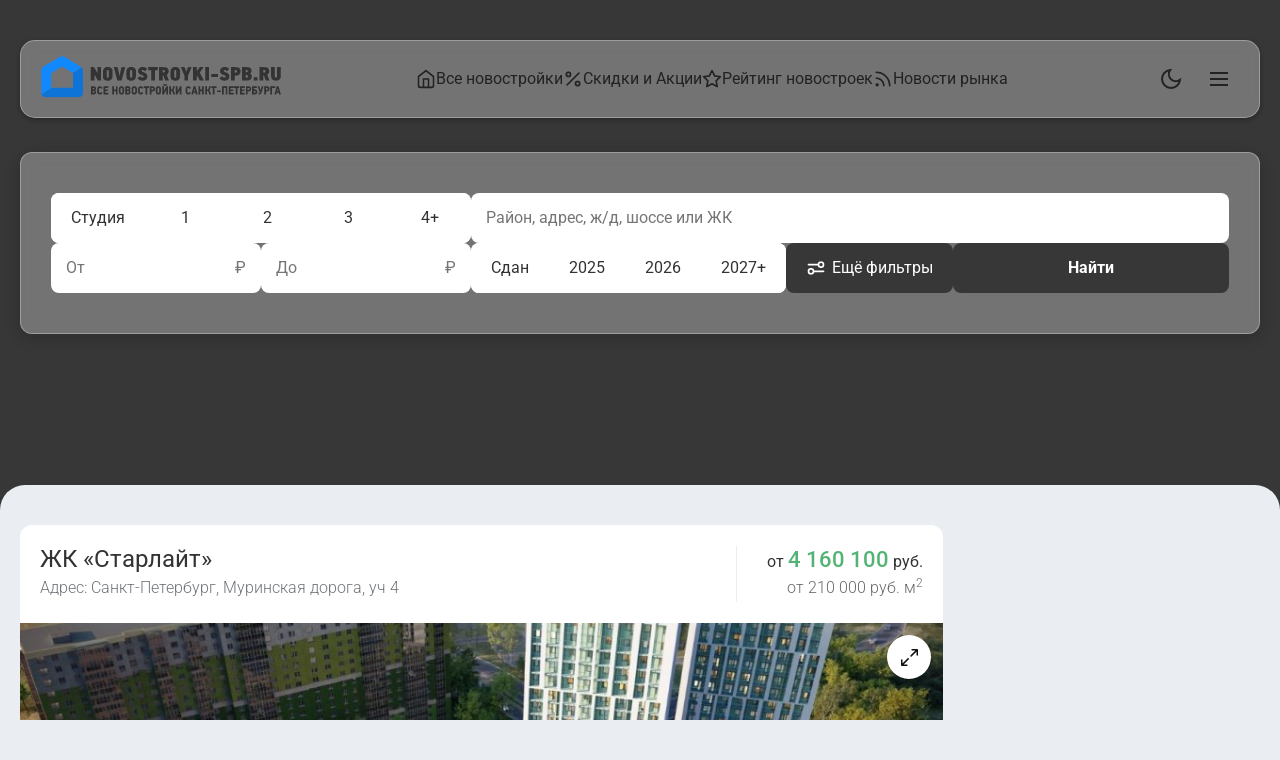

--- FILE ---
content_type: text/html; charset=UTF-8
request_url: https://www.novostroyki-spb.ru/zhk-starlajt
body_size: 20068
content:
<!DOCTYPE html><html lang="ru"><head><meta charset="UTF-8"><meta name="viewport" content="width=device-width, initial-scale=1"><meta name="format-detection" content="telephone=no"><link media="all" href="https://www.novostroyki-spb.ru/wp-content/cache/autoptimize/css/autoptimize_4f59953d5e5ae66881d12bedf2d544d9.css" rel="stylesheet"><title>ЖК «Старлайт» от застройщика «Лидер Групп» в СПб - цены и планировки квартир! Скидки, отзывы, ход строительства | Квартиры от 4 160 100 рублей</title><meta name="description" content="ЖК «Старлайт» в Санкт-Петербурге от застройщика «Лидер Групп». Фото, цены на квартиры и отзывы о ЖК «Старлайт», по адресу: Муринская дорога, уч 4."><link rel="canonical" href="https://www.novostroyki-spb.ru/zhk-starlajt"><meta property="og:title" content="ЖК «Старлайт» в СПб"><meta property="og:description" content="ЖК «Старлайт» в Санкт-Петербурге от застройщика «Лидер Групп» - цены на квартиры, планировки."><meta property="og:type" content="website"><meta property="og:url" content="https://www.novostroyki-spb.ru/zhk-starlajt"><meta property="og:image" content="https://www.novostroyki-spb.ru/wp-content/uploads/zhk-starlajt-1.jpg"> <script>(function(){const local=localStorage.getItem('theme');const theme=(local==='dark'||local==='light')?local:'light';document.documentElement.classList.add(theme);})();</script> <script src="/wp-content/themes/novpet/libs/jquery/jquery.min.js"></script> <script src="/wp-content/themes/novpet/libs/jquery/jquery-ui.min.js"></script> <script src="https://www.novostroyki-spb.ru/wp-content/cache/autoptimize/js/autoptimize_single_59c02a0c40d8fd08634f73411cddae94.js"></script> <script src="https://www.novostroyki-spb.ru/wp-content/cache/autoptimize/js/autoptimize_single_ac3b56cfb4a43811e73cc17bbee76189.js"></script> <script>window.OriginalCarousel=window.Carousel;</script> <link rel="preconnect" href="https://api-maps.yandex.ru"><link rel="dns-prefetch" href="https://api-maps.yandex.ru"><link rel="icon" type="image/png" href="/favicon-32x32.png" sizes="32x32"><link rel="icon" href="/favicon.ico" type="image/x-icon"><link rel="shortcut icon" href="/favicon.ico" type="image/x-icon"><link rel="apple-touch-icon" sizes="180x180" href="/apple-touch-icon.png"><link rel="icon" type="image/png" href="/android-chrome-192x192.png" sizes="192x192">  <script type="text/javascript">(function(m,e,t,r,i,k,a){m[i]=m[i]||function(){(m[i].a=m[i].a||[]).push(arguments)};m[i].l=1*new Date();for(var j=0;j<document.scripts.length;j++){if(document.scripts[j].src===r){return;}}k=e.createElement(t),a=e.getElementsByTagName(t)[0],k.async=1,k.src=r,a.parentNode.insertBefore(k,a)})(window,document,'script','https://mc.yandex.ru/metrika/tag.js','ym');ym(23725687,'init',{webvisor:true,accurateTrackBounce:true,trackLinks:true});</script> <noscript><div><img src="https://mc.yandex.ru/watch/23725687" style="position:absolute; left:-9999px;" alt="" /></div></noscript>  <script async src="https://www.googletagmanager.com/gtag/js?id=G-0V1BV9P1GK"></script> <script>window.dataLayer=window.dataLayer||[];function gtag(){dataLayer.push(arguments);}
gtag('js',new Date());gtag('config','G-0V1BV9P1GK');</script> <script src="https://www.novostroyki-spb.ru/wp-content/cache/autoptimize/js/autoptimize_single_ba02994f85b28c0bd26b5e8fee939217.js"></script> <script type="application/ld+json">{"@context":"https://schema.org","@graph":[{"@type":"ApartmentComplex","@id":"https://www.novostroyki-spb.ru/zhk-starlajt#apartmentComplex","url":"https://www.novostroyki-spb.ru/zhk-starlajt","name":"ЖК «Старлайт»","alternateName":"Старлайт","image":["https://www.novostroyki-spb.ru/wp-content/uploads/zhk-starlajt-1.jpg"],"description":"ЖК «Старлайт» от Лидер Групп в СПб. Квартиры по адресу: Муринская дорога, уч 4.","address":{"@type":"PostalAddress","streetAddress":"Муринская дорога, уч 4","addressLocality":"Санкт-Петербург","addressRegion":"Санкт-Петербург","addressCountry":"RU"},"brand":{"@type":"Organization","name":"Лидер Групп","url":"https://www.novostroyki-spb.ru/sk-lider-grupp"},"datePublished":"2024-01-14T19:15:34+03:00","dateModified":"2025-12-30T17:22:55+03:00","geo":{"@type":"GeoCoordinates","latitude":60.038019,"longitude":30.449615},"hasMap":"https://yandex.ru/maps/?text=60.038019,30.449615","numberOfAccommodationUnits":{"@type":"QuantitativeValue","value":708},"amenityFeature":[{"@type":"LocationFeatureSpecification","name":"Паркинг","value":"Подземный (200 мест), придомовой (58 мест)"},{"@type":"LocationFeatureSpecification","name":"Отделка","value":"Чистовая, черновая"},{"@type":"LocationFeatureSpecification","name":"Класс жилья","value":"Комфорт-класс"}],"additionalProperty":[{"@type":"PropertyValue","name":"Тип дома","value":"Кирпич-монолит"},{"@type":"PropertyValue","name":"Срок сдачи","value":"I квартал 2027 г."},{"@type":"PropertyValue","name":"Этажность","value":"7—25"}],"makesOffer":{"@type":"AggregateOffer","priceCurrency":"RUB","lowPrice":4160100,"availability":"https://schema.org/InStock","description":"ЖК «Старлайт» — квартиры от Лидер Групп","highPrice":15187200,"offerCount":4},"offers":{"@type":"AggregateOffer","priceCurrency":"RUB","lowPrice":4160100,"availability":"https://schema.org/InStock","description":"ЖК «Старлайт» — квартиры от Лидер Групп","highPrice":15187200,"offerCount":4}},{"@context":"https://schema.org","@type":"BreadcrumbList","itemListElement":[{"@type":"ListItem","position":1,"name":"Новостройки СПб","item":"https://www.novostroyki-spb.ru"},{"@type":"ListItem","position":2,"name":"ЖК «Старлайт»","item":"https://www.novostroyki-spb.ru/zhk-starlajt"}]}]}</script> </head><body class="body"><header><div class="header-container"><div class="logo"> <a href="/"><img src="/wp-content/themes/novpet/img/novostroyki-spb-logo.svg" alt="Новостройки СПб"></a></div><div class="header-right"><nav class="header-nav" role="navigation"><ul class="header-nav-list"><li><a href="/"><svg xmlns="http://www.w3.org/2000/svg" viewBox="0 0 24 24" width="20" height="20" fill="none" stroke="currentColor" stroke-linecap="round" stroke-linejoin="round" stroke-width="2"><path d="M3 9l9-7 9 7v11a2 2 0 0 1-2 2H5a2 2 0 0 1-2-2z"></path><polyline points="9,22 9,12 15,12 15,22"></polyline></svg>Все новостройки</a></li><li><a href="/skidki-na-kvartiry"><svg xmlns="http://www.w3.org/2000/svg" viewBox="0 0 24 24" width="20" height="20" fill="none" stroke="currentColor" stroke-linecap="round" stroke-linejoin="round" stroke-width="2"><line x1="19" y1="5" x2="5" y2="19"></line><circle cx="6.5" cy="6.5" r="2.5"></circle><circle cx="17.5" cy="17.5" r="2.5"></circle></svg>Скидки и Акции</a></li><li><a href="/novostroyki-ekonom-klassa"><svg xmlns="http://www.w3.org/2000/svg" viewBox="0 0 24 24" width="20" height="20" fill="none" stroke="currentColor" stroke-linecap="round" stroke-linejoin="round" stroke-width="2"><path d="M12 2l3.09 6.26L22 9.27l-5 4.87 1.18 6.88L12 17.77l-6.18 3.25L7 14.14 2 9.27l6.91-1.01L12 2z"></path></svg>Рейтинг новостроек</a></li><li><a href="/novosti"><svg xmlns="http://www.w3.org/2000/svg" viewBox="0 0 24 24" width="20" height="20" fill="none" stroke="currentColor" stroke-linecap="round" stroke-linejoin="round" stroke-width="2"><path d="M4 11a9 9 0 019 9"></path><path d="M4 4a16 16 0 0116 16"></path><circle cx="5" cy="19" r="1"></circle></svg>Новости рынка</a></li></ul></nav></div><div class="burger-container"> <button class="theme-toggle"> <svg class="moon" viewBox="0 0 24 24" fill="none" stroke="currentColor" stroke-width="2"> <path d="M21 12.79A9 9 0 1 1 11.21 3 7 7 0 0 0 21 12.79z"/> </svg> <svg class="sun" viewBox="0 0 24 24" fill="none" stroke="currentColor" stroke-width="2"> <circle cx="12" cy="12" r="5"/> <path d="M12 1v2M12 21v2M4.22 4.22l1.42 1.42M18.36 18.36l1.42 1.42M1 12h2M21 12h2M4.22 19.78l1.42-1.42M18.36 5.64l1.42-1.42"/> </svg> </button> <button class="burger"> <svg class="burger-icon" viewBox="0 0 24 24" fill="none" stroke="currentColor" stroke-width="2"> <path d="M3 12h18M3 6h18M3 18h18"/> </svg> <svg class="cross-icon" viewBox="0 0 24 24" fill="none" stroke="currentColor" stroke-width="2"> <path d="M18 6L6 18M6 6l12 12"/> </svg> </button></div></div></header><div class="burger-menu"><div class="burger-menu-content"><ul class="nav-list"><li> <a href="/"> <svg xmlns="http://www.w3.org/2000/svg" viewBox="0 0 24 24" width="20" height="20" fill="none" stroke="currentColor" stroke-linecap="round" stroke-linejoin="round" stroke-width="2"><path d="M3 9l9-7 9 7v11a2 2 0 0 1-2 2H5a2 2 0 0 1-2-2z"></path><polyline points="9,22 9,12 15,12 15,22"></polyline></svg> Все новостройки </a></li><li> <a href="/skidki-na-kvartiry"> <svg xmlns="http://www.w3.org/2000/svg" viewBox="0 0 24 24" width="20" height="20" fill="none" stroke="currentColor" stroke-linecap="round" stroke-linejoin="round" stroke-width="2"><line x1="19" y1="5" x2="5" y2="19"></line><circle cx="6.5" cy="6.5" r="2.5"></circle><circle cx="17.5" cy="17.5" r="2.5"></circle></svg> Скидки и Акции </a></li><li> <a href="/novostroyki-ekonom-klassa"> <svg xmlns="http://www.w3.org/2000/svg" viewBox="0 0 24 24" width="20" height="20" fill="none" stroke="currentColor" stroke-linecap="round" stroke-linejoin="round" stroke-width="2"><path d="M12 2l3.09 6.26L22 9.27l-5 4.87 1.18 6.88L12 17.77l-6.18 3.25L7 14.14 2 9.27l6.91-1.01L12 2z"></path></svg> Рейтинг новостроек </a></li><li> <a href="/novosti"> <svg xmlns="http://www.w3.org/2000/svg" viewBox="0 0 24 24" width="20" height="20" fill="none" stroke="currentColor" stroke-linecap="round" stroke-linejoin="round" stroke-width="2"><path d="M4 11a9 9 0 019 9"></path><path d="M4 4a16 16 0 0116 16"></path><circle cx="5" cy="19" r="1"></circle></svg> Новости рынка </a></li><li> <a href="/rejting-stroitelnyh-kompanij-sankt-peterburga"> <svg xmlns="http://www.w3.org/2000/svg" viewBox="0 0 24 24" width="20" height="20" fill="none" stroke="currentColor" stroke-linecap="round" stroke-linejoin="round" stroke-width="2"><path d="M12 2l3.09 6.26L22 9.27l-5 4.87 1.18 6.88L12 17.77l-6.18 3.25L7 14.14 2 9.27l6.91-1.01L12 2z"></path></svg> ТОП-30 застройщиков </a></li><li> <a href="/zastrojschiki-peterburga"> <svg xmlns="http://www.w3.org/2000/svg" viewBox="0 0 24 24" width="20" height="20" fill="none" stroke="currentColor" stroke-linecap="round" stroke-linejoin="round" stroke-width="2"><path d="M17 21v-2a4 4 0 0 0-4-4H5a4 4 0 0 0-4 4v2"></path><circle cx="9" cy="7" r="4"></circle><path d="M23 21v-2a4 4 0 0 0-3-3.87M16 3.13a4 4 0 0 1 0 7.75"></path></svg> Все застройщики </a></li><li> <a href="/novostrojki-leningradskoj-oblasti"> <svg xmlns="http://www.w3.org/2000/svg" viewBox="0 0 24 24" width="20" height="20" fill="none" stroke="currentColor" stroke-linecap="round" stroke-linejoin="round" stroke-width="2"><path d="M21 10c0 7-9 13-9 13s-9-6-9-13a9 9 0 0 1 18 0z"></path><circle cx="12" cy="10" r="3"></circle></svg> Новостройки Ленинградской области </a></li><li> <a href="https://novostroyki-msk.ru/"> <svg xmlns="http://www.w3.org/2000/svg" viewBox="0 0 24 24" width="20" height="20" fill="none" stroke="currentColor" stroke-linecap="round" stroke-linejoin="round" stroke-width="2"><path d="M21 10c0 7-9 13-9 13s-9-6-9-13a9 9 0 0 1 18 0z"></path><circle cx="12" cy="10" r="3"></circle></svg> Новостройки Москвы </a></li></ul></div></div><section class="hero-section" aria-label="Фильтр новостроек"><div class="hero-bg" id="heroBg" aria-hidden="true"></div><div class="hero-filter"></div><div class="filter-container hero-content"><div class="search-container"><form class="search-form" action="/search-result" method="get"><div class="search-row search-row--primary"><div class="rooms-filter"> <button type="button" class="btn btn--filter" data-value="студия" >Студия</button> <button type="button" class="btn btn--filter" data-value="1" >1</button> <button type="button" class="btn btn--filter" data-value="2" >2</button> <button type="button" class="btn btn--filter" data-value="3" >3</button> <button type="button" class="btn btn--filter" data-value="4+" >4+</button></div><div class="location-search"> <input type="text" class="location-search__input" name="ease_text" value="" placeholder="Район, адрес, ж/д, шоссе или ЖК"></div></div><div class="search-row search-row--secondary"><div class="price-filters"><div class="price-filter"> <label for="price-from" class="price-filter__label">От</label> <input type="text" id="price-from" name="price_from" value="" class="price-filter__input" inputmode="numeric" pattern="[\d\s]*"> <span class="price-filter__currency">₽</span></div><div class="price-filter"> <label for="price-to" class="price-filter__label">До</label> <input type="text" id="price-to" name="price_to" value="" class="price-filter__input" inputmode="numeric" pattern="[\d\s]*"> <span class="price-filter__currency">₽</span></div></div><div class="deadline-actions-wrapper"><div class="deadline-filter"> <button type="button" class="btn btn--filter" data-value="1" >Сдан</button> <button type="button" class="btn btn--filter" data-value="2025" >2025</button> <button type="button" class="btn btn--filter" data-value="2026" >2026</button> <button type="button" class="btn btn--filter" data-value="2027+" >2027+</button></div><div class="action-buttons"> <button type="button" class="btn btn--secondary" id="more-filters-btn"> <svg xmlns="http://www.w3.org/2000/svg" fill="none" viewBox="0 0 24 24" width="20px" style="width:20px;margin-right:6px;"> <path stroke="#fff" stroke-linecap="round" stroke-linejoin="round" stroke-width="2" d="M3 8h12m0 0a3 3 0 1 0 6 0 3 3 0 0 0-6 0Zm-6 8h12M9 16a3 3 0 1 1-6 0 3 3 0 0 1 6 0Z"></path> </svg> Ещё фильтры <span class="count" id="more-filters-count">0</span> </button> <button type="submit" class="btn btn--submit">Найти</button></div></div></div> <input type="hidden" name="square_home" value=""> <input type="hidden" name="square_kitchen" value=""></form></div></div></section><div class="modal-overlay" id="more-filters-modal"><div class="modal"><div class="modal-header"><h3 class="modal-title">Дополнительные фильтры</h3> <button class="modal-close" id="modal-close">×</button></div><div class="modal-body"><div class="filter-group"> <label class="filter-label">Площадь квартиры</label><div class="filter-inputs"><div class="filter-input-wrapper"> <label class="filter-input-label">От</label> <input type="text" class="filter-input" id="square-home" placeholder="" value="" inputmode="numeric" pattern="[0-9]*"> <span class="filter-input-unit">м²</span></div></div></div><div class="filter-group"> <label class="filter-label">Площадь кухни</label><div class="filter-inputs"><div class="filter-input-wrapper"> <label class="filter-input-label">От</label> <input type="text" class="filter-input" id="square-kitchen" placeholder="" value="" inputmode="numeric" pattern="[0-9]*"> <span class="filter-input-unit">м²</span></div></div></div><div class="filter-group"> <label class="filter-label">Опции</label><div class="filter-options"><div class="btn filter-option" data-value="parking" >Паркинг</div><div class="btn filter-option" data-value="nearmetro" >Рядом с метро (до 2 км)</div></div></div><div class="filter-group"> <label class="filter-label">Район</label> <button type="button" class="btn districts-btn" id="districts-btn"> <span>Выбрать район</span> <span class="count" id="districts-count" style="display: none;">0</span> </button></div></div><div class="modal-footer"> <button type="button" class="btn" id="filters-reset">Сбросить</button> <button type="button" class="btn btn--submit" id="filters-apply">Применить</button></div></div></div><div class="modal-overlay" id="districts-modal"><div class="modal"><div class="modal-header"><h3 class="modal-title">Районы <span id="districts-title-count"></span></h3> <button class="modal-close" id="districts-modal-close">×</button></div><div class="modal-body"><div class="checkbox-list"><div class="checkbox-group"><div class="checkbox-item"><input type="checkbox" class="checkbox-input" id="district-2" value="2" ><label for="district-2" class="checkbox-label ">Адмиралтейский</label></div></div><div class="checkbox-group"><div class="checkbox-item"><input type="checkbox" class="checkbox-input" id="district-3" value="3" ><label for="district-3" class="checkbox-label ">Василеостровский</label></div></div><div class="checkbox-group"><div class="checkbox-group-title"><div class="checkbox-item"><input type="checkbox" class="checkbox-input parent-checkbox" id="district-20" value="20"  data-parent="true"><label for="district-20" class="checkbox-label ">Всеволожский</label></div></div><div class="checkbox-subgroup"><div class="checkbox-item"><input type="checkbox" class="checkbox-input child-checkbox" id="district-269" value="269"  data-parent-id="20"><label for="district-269" class="checkbox-label ">Бугры</label></div><div class="checkbox-item"><input type="checkbox" class="checkbox-input child-checkbox" id="district-349" value="349"  data-parent-id="20"><label for="district-349" class="checkbox-label ">Кудрово</label></div><div class="checkbox-item"><input type="checkbox" class="checkbox-input child-checkbox" id="district-350" value="350"  data-parent-id="20"><label for="district-350" class="checkbox-label ">Мурино</label></div><div class="checkbox-item"><input type="checkbox" class="checkbox-input child-checkbox" id="district-389" value="389"  data-parent-id="20"><label for="district-389" class="checkbox-label ">Новое Девяткино</label></div><div class="checkbox-item"><input type="checkbox" class="checkbox-input child-checkbox" id="district-401" value="401"  data-parent-id="20"><label for="district-401" class="checkbox-label ">Сертолово</label></div><div class="checkbox-item"><input type="checkbox" class="checkbox-input child-checkbox" id="district-388" value="388"  data-parent-id="20"><label for="district-388" class="checkbox-label ">Янино-1</label></div></div></div><div class="checkbox-group"><div class="checkbox-group-title"><div class="checkbox-item"><input type="checkbox" class="checkbox-input parent-checkbox" id="district-4" value="4"  data-parent="true"><label for="district-4" class="checkbox-label ">Выборгский</label></div></div><div class="checkbox-subgroup"><div class="checkbox-item"><input type="checkbox" class="checkbox-input child-checkbox" id="district-393" value="393"  data-parent-id="4"><label for="district-393" class="checkbox-label ">Парголово</label></div></div></div><div class="checkbox-group"><div class="checkbox-item"><input type="checkbox" class="checkbox-input" id="district-311" value="311" ><label for="district-311" class="checkbox-label ">Выборгский ЛО</label></div></div><div class="checkbox-group"><div class="checkbox-group-title"><div class="checkbox-item"><input type="checkbox" class="checkbox-input parent-checkbox" id="district-23" value="23"  data-parent="true"><label for="district-23" class="checkbox-label ">Гатчинский</label></div></div><div class="checkbox-subgroup"><div class="checkbox-item"><input type="checkbox" class="checkbox-input child-checkbox" id="district-382" value="382"  data-parent-id="23"><label for="district-382" class="checkbox-label ">Гатчина</label></div></div></div><div class="checkbox-group"><div class="checkbox-item"><input type="checkbox" class="checkbox-input" id="district-5" value="5" ><label for="district-5" class="checkbox-label ">Калининский</label></div></div><div class="checkbox-group"><div class="checkbox-item"><input type="checkbox" class="checkbox-input" id="district-25" value="25" ><label for="district-25" class="checkbox-label ">Кингисеппский</label></div></div><div class="checkbox-group"><div class="checkbox-item"><input type="checkbox" class="checkbox-input" id="district-6" value="6" ><label for="district-6" class="checkbox-label ">Кировский</label></div></div><div class="checkbox-group"><div class="checkbox-group-title"><div class="checkbox-item"><input type="checkbox" class="checkbox-input parent-checkbox" id="district-7" value="7"  data-parent="true"><label for="district-7" class="checkbox-label ">Колпинский</label></div></div><div class="checkbox-subgroup"><div class="checkbox-item"><input type="checkbox" class="checkbox-input child-checkbox" id="district-381" value="381"  data-parent-id="7"><label for="district-381" class="checkbox-label ">Колпино</label></div></div></div><div class="checkbox-group"><div class="checkbox-item"><input type="checkbox" class="checkbox-input" id="district-8" value="8" ><label for="district-8" class="checkbox-label ">Красногвардейский</label></div></div><div class="checkbox-group"><div class="checkbox-item"><input type="checkbox" class="checkbox-input" id="district-9" value="9" ><label for="district-9" class="checkbox-label ">Красносельский</label></div></div><div class="checkbox-group"><div class="checkbox-group-title"><div class="checkbox-item"><input type="checkbox" class="checkbox-input parent-checkbox" id="district-10" value="10"  data-parent="true"><label for="district-10" class="checkbox-label ">Кронштадтский</label></div></div><div class="checkbox-subgroup"><div class="checkbox-item"><input type="checkbox" class="checkbox-input child-checkbox" id="district-407" value="407"  data-parent-id="10"><label for="district-407" class="checkbox-label ">Кронштадт</label></div></div></div><div class="checkbox-group"><div class="checkbox-group-title"><div class="checkbox-item"><input type="checkbox" class="checkbox-input parent-checkbox" id="district-11" value="11"  data-parent="true"><label for="district-11" class="checkbox-label ">Курортный</label></div></div><div class="checkbox-subgroup"><div class="checkbox-item"><input type="checkbox" class="checkbox-input child-checkbox" id="district-365" value="365"  data-parent-id="11"><label for="district-365" class="checkbox-label ">Сестрорецк</label></div></div></div><div class="checkbox-group"><div class="checkbox-group-title"><div class="checkbox-item"><input type="checkbox" class="checkbox-input parent-checkbox" id="district-26" value="26"  data-parent="true"><label for="district-26" class="checkbox-label ">Ломоносовский</label></div></div><div class="checkbox-subgroup"><div class="checkbox-item"><input type="checkbox" class="checkbox-input child-checkbox" id="district-380" value="380"  data-parent-id="26"><label for="district-380" class="checkbox-label ">Новоселье</label></div></div></div><div class="checkbox-group"><div class="checkbox-item"><input type="checkbox" class="checkbox-input" id="district-27" value="27" ><label for="district-27" class="checkbox-label ">Лужский</label></div></div><div class="checkbox-group"><div class="checkbox-item"><input type="checkbox" class="checkbox-input" id="district-12" value="12" ><label for="district-12" class="checkbox-label ">Московский</label></div></div><div class="checkbox-group"><div class="checkbox-item"><input type="checkbox" class="checkbox-input" id="district-13" value="13" ><label for="district-13" class="checkbox-label ">Невский</label></div></div><div class="checkbox-group"><div class="checkbox-item"><input type="checkbox" class="checkbox-input" id="district-413" value="413" ><label for="district-413" class="checkbox-label ">Новоселье</label></div></div><div class="checkbox-group"><div class="checkbox-item"><input type="checkbox" class="checkbox-input" id="district-14" value="14" ><label for="district-14" class="checkbox-label ">Петроградский</label></div></div><div class="checkbox-group"><div class="checkbox-group-title"><div class="checkbox-item"><input type="checkbox" class="checkbox-input parent-checkbox" id="district-15" value="15"  data-parent="true"><label for="district-15" class="checkbox-label ">Петродворцовый</label></div></div><div class="checkbox-subgroup"><div class="checkbox-item"><input type="checkbox" class="checkbox-input child-checkbox" id="district-409" value="409"  data-parent-id="15"><label for="district-409" class="checkbox-label ">Стрельна</label></div></div></div><div class="checkbox-group"><div class="checkbox-item"><input type="checkbox" class="checkbox-input" id="district-16" value="16" ><label for="district-16" class="checkbox-label ">Приморский</label></div></div><div class="checkbox-group"><div class="checkbox-group-title"><div class="checkbox-item"><input type="checkbox" class="checkbox-input parent-checkbox" id="district-17" value="17"  data-parent="true"><label for="district-17" class="checkbox-label ">Пушкинский</label></div></div><div class="checkbox-subgroup"><div class="checkbox-item"><input type="checkbox" class="checkbox-input child-checkbox" id="district-384" value="384"  data-parent-id="17"><label for="district-384" class="checkbox-label ">Шушары</label></div></div></div><div class="checkbox-group"><div class="checkbox-item"><input type="checkbox" class="checkbox-input" id="district-233" value="233" ><label for="district-233" class="checkbox-label ">Сосновый бор</label></div></div><div class="checkbox-group"><div class="checkbox-item"><input type="checkbox" class="checkbox-input" id="district-29" value="29" ><label for="district-29" class="checkbox-label ">Тосненский</label></div></div><div class="checkbox-group"><div class="checkbox-item"><input type="checkbox" class="checkbox-input" id="district-18" value="18" ><label for="district-18" class="checkbox-label ">Фрунзенский</label></div></div><div class="checkbox-group"><div class="checkbox-item"><input type="checkbox" class="checkbox-input" id="district-19" value="19" ><label for="district-19" class="checkbox-label ">Центральный</label></div></div></div></div><div class="modal-footer"> <button type="button" class="btn" id="districts-reset">Сбросить</button> <button type="button" class="btn btn--submit" id="districts-apply">Применить</button></div></div></div><div class="main_content_wrapper"><div class="container"><div class="body__content-wrap"><main class="main_plus_minus_aside"><section class="section section-hero" style="margin-top:0;"><div class="section__head section__head--center"><div class="section-hero_leftblock"><h1 class="heading section-hero__title">ЖК «Старлайт»</h1> <span>Адрес: Санкт-Петербург, Муринская дорога, уч 4</span></div><div class="section-hero_rightblock"><div>от <span style="font-size:22px; line-height:28px; color:#53b374; font-weight:500;">4 160 100</span> руб.</div><div><span style="font-weight:300; color:#68696a; line-height:28px;">от 210 000 руб. м<sup>2</sup></span></div></div></div><div class="swiper hero__swiper-container"><div id="topCarousel" class="carousel"><div class="carousel__viewport"><div class="carousel__slide" data-src="/wp-content/uploads/apt/zhk-starlajt/zhk-starlajt-8ef3c809d6768fe990ee91808c34ba85.jpg" data-fancybox="topgallery"><img src="/wp-content/uploads/apt/zhk-starlajt/zhk-starlajt-8ef3c809d6768fe990ee91808c34ba85.jpg" alt="ЖК Старлайт" loading="lazy" /></div><div class="carousel__slide" data-src="/wp-content/uploads/apt/zhk-starlajt/zhk-starlajt-5955cea8337295eb41a9b578e9c1859d.jpg" data-fancybox="topgallery"><img src="/wp-content/uploads/apt/zhk-starlajt/zhk-starlajt-5955cea8337295eb41a9b578e9c1859d.jpg" alt="ЖК Старлайт" loading="lazy" /></div><div class="carousel__slide" data-src="/wp-content/uploads/apt/zhk-starlajt/zhk-starlajt-c1b7c1f9092eb54e9602e183444b3496.jpg" data-fancybox="topgallery"><img src="/wp-content/uploads/apt/zhk-starlajt/zhk-starlajt-c1b7c1f9092eb54e9602e183444b3496.jpg" alt="ЖК Старлайт" loading="lazy" /></div><div class="carousel__slide" data-src="/wp-content/uploads/apt/zhk-starlajt/zhk-starlajt-77d4f20ff427ccedbbbaa8e64bc4e318.jpg" data-fancybox="topgallery"><img src="/wp-content/uploads/apt/zhk-starlajt/zhk-starlajt-77d4f20ff427ccedbbbaa8e64bc4e318.jpg" alt="ЖК Старлайт" loading="lazy" /></div></div><div style="padding:12px 16px;text-align:center;background-color:rgba(0, 0, 0, 0.4);color:#fff;font-size:13px;line-height:15px;font-weight:500;width:100%;max-width:80px;position:absolute;right:12px;bottom:12px;left:auto;z-index:99;"><span class="carousel_index">1</span> / <span class="carousel_count">1</span></div></div> <script>topCarousel=new Carousel(document.querySelector("#topCarousel"),{friction:0.83,Dots:false,on:{init:(carousel)=>{carousel.$index=carousel.$container.querySelector(".carousel_index");carousel.$count=carousel.$container.querySelector(".carousel_count");},refresh:(carousel)=>{if(carousel.$count){carousel.$count.innerHTML=carousel.pages.length;}},change:(carousel)=>{if(carousel.$index){carousel.$index.innerHTML=carousel.page+1;}},},});Fancybox.bind('[data-fancybox="topgallery"]',{Image:{zoom:false,},Carousel:{on:{change:(that)=>{topCarousel.slideTo(topCarousel.findPageForSlide(that.page),{friction:0,});},},},})</script> </div></section><section class="section section-property" style="padding-bottom: 10px;"><div class="section__content-wrap--horizontal"><div class="section__content-wrap--vertical"><div class="section__head section__head-property"><h2 class="sub-heading section-property__heading">Характеристики</h2></div><div class="section__content"><div class="section-property__content"><div class="section-property__item"><div class="property"><div class="property__icon"> <svg width="21" height="21" viewBox="0 0 616 822" preserveAspectRatio="xMidYMid meet" style="opacity: 70%;"><g transform="translate(0.000000,822.000000) scale(0.100000,-0.100000)" fill="#495057" stroke="none"><path d="M2830 8204 c-1103 -99 -2051 -755 -2525 -1747 -151 -316 -240 -629 -281 -987 -21 -186 -15 -655 11 -824 49 -328 177 -672 386 -1036 225 -395 423 -689 1404 -2090 248 -355 565 -809 704 -1010 139 -201 271 -383 294 -404 23 -21 67 -51 97 -65 48 -23 68 -26 160 -26 95 0 111 3 161 28 32 15 75 44 97 65 23 20 139 179 258 352 120 173 484 695 809 1160 720 1028 718 1026 920 1330 583 879 757 1268 815 1820 13 126 13 556 -1 678 -75 701 -368 1327 -854 1831 -480 496 -1096 806 -1804 907 -102 14 -551 27 -651 18z m438 -1799 c370 -56 679 -255 889 -574 137 -207 203 -434 203 -697 0 -208 -38 -376 -125 -559 -215 -451 -703 -744 -1200 -722 -483 22 -889 284 -1104 715 -89 178 -131 356 -131 560 0 220 37 381 132 576 242 496 790 784 1336 701z" /></g></svg></div><div class="property__body"><div class="property__key">Район</div><div class="property__value">Красногвардейский</div></div></div></div><div class="section-property__item"><div class="property"><div class="property__icon"> <svg width="22" height="22" viewBox="0 0 600.000000 447.000000" preserveAspectRatio="xMidYMid meet" style="opacity: 70%;"><g transform="translate(0.000000,447.000000) scale(0.100000,-0.100000)" fill="#495057" stroke="none"> <path d="M1211 3417 c-222 -578 -584 -1520 -804 -2092 -220 -572 -402 -1048 -404 -1057 -5 -17 35 -18 746 -18 l751 0 13 23 c8 12 135 338 283 723 148 386 271 701 274 699 3 -2 212 -384 465 -849 253 -465 465 -845 470 -845 6 -1 219 382 474 850 255 467 465 849 466 847 3 -3 184 -470 447 -1153 55 -143 104 -268 109 -277 9 -17 55 -18 754 -18 l745 0 0 23 c0 12 -76 221 -169 462 -93 242 -379 987 -636 1655 -256 668 -541 1410 -632 1648 -92 237 -169 432 -173 432 -3 0 -316 -484 -695 -1075 -435 -679 -692 -1071 -696 -1063 -40 70 -1369 2133 -1376 2135 -4 2 -190 -471 -412 -1050z"/> </g> </svg></div><div class="property__body"><div class="property__key">Метро</div><div class="property__value"> <a href="/metro-devyatkino"><span style="border-radius:50%; width:10px; height:10px; display:inline-block; margin-right:6px; background:#d6083b;"></span>Девяткино</a> (1.9 км)</div></div></div></div><div class="section-property__item"><div class="property"><div class="property__icon"> <svg width="22" height="22" viewBox="0 0 350.000000 400.000000"
 preserveAspectRatio="xMidYMid meet" style="opacity: 70%;"><g transform="translate(0.000000,400.000000) scale(0.100000,-0.100000)"
fill="#495057" stroke="none"><path d="M804 3978 c-39 -18 -44 -49 -44 -273 l0 -214 -238 -3 -238 -3 -66
-33 c-80 -39 -148 -112 -180 -192 -21 -50 -23 -72 -23 -257 0 -197 1 -203 23
-225 l23 -23 1680 -3 c1830 -2 1730 -5 1745 52 3 13 4 113 2 222 -3 195 -4
200 -31 256 -35 71 -104 140 -176 176 -56 27 -58 27 -293 30 l-237 3 -3 226
-3 225 -28 24 c-28 24 -32 24 -216 24 -257 0 -235 25 -241 -267 l-5 -228 -502
-3 -503 -2 0 221 0 221 -29 29 -29 29 -184 -1 c-104 0 -192 -5 -204 -11z"/> <path d="M40 2470 c-11 -11 -22 -30 -25 -42 -3 -13 -4 -498 -3 -1078 l3 -1055
23 -57 c32 -80 99 -150 180 -190 l67 -33 1470 0 1470 0 56 27 c72 36 141 105
176 176 l28 57 3 1084 2 1084 -22 24 -21 23 -1694 0 c-1672 0 -1693 0 -1713
-20z m2546 -602 c139 -139 155 -166 134 -217 -6 -16 -270 -284 -586 -596 -617
-609 -606 -600 -664 -558 -14 10 -175 169 -357 354 -413 417 -394 361 -196
554 191 187 162 191 410 -57 l193 -193 423 423 423 422 44 0 c43 0 47 -3 176
-132z"/></g></svg></div><div class="property__body"><div class="property__key">Срок сдачи</div><div class="property__value">I квартал 2027 г.</div></div></div></div><div class="section-property__item"><div class="property"><div class="property__icon"> <svg width="22" height="22" viewBox="0 0 436.000000 500.000000" preserveAspectRatio="xMidYMid meet" style="opacity: 70%;"> <g transform="translate(0.000000,500.000000) scale(0.100000,-0.100000)" fill="#495057" stroke="none"> <path d="M1970 4973 c-20 -7 -59 -44 -73 -68 -8 -14 -14 -129 -17 -360 l-5 -340 -134 265 c-73 146 -135 266 -136 268 -2 2 -30 -11 -64 -28 -203 -102 -379 -278 -480 -477 -59 -118 -111 -307 -111 -406 0 -79 -6 -87 -62 -87 -39 0 -54 -5 -73 -25 -25 -24 -25 -26 -25 -205 0 -179 0 -181 25 -205 l24 -25 1344 0 c1309 0 1345 1 1368 19 24 19 24 22 24 211 0 189 0 192 -24 211 -16 13 -39 19 -77 19 l-54 0 0 48 c0 71 -26 218 -53 297 -91 266 -272 480 -517 614 -41 22 -78 41 -82 41 -4 0 -67 -120 -140 -267 l-133 -268 -5 340 c-6 377 -5 374 -73 415 -29 18 -51 20 -232 19 -110 0 -207 -3 -215 -6z"/> <path d="M960 2953 c0 -5 9 -46 19 -93 54 -239 166 -445 336 -615 311 -311 749 -431 1175 -324 438 110 790 475 895 927 8 35 15 74 15 88 l0 24 -1220 0 c-671 0 -1220 -3 -1220 -7z"/> <path d="M1115 1545 c-621 -99 -1090 -630 -1098 -1245 -2 -118 11 -156 75 -217 71 -68 -100 -63 2095 -63 l1988 0 40 21 c56 30 83 57 111 111 20 40 24 62 24 141 0 186 -46 368 -140 554 -157 312 -417 536 -753 648 -134 45 -268 65 -435 65 -118 0 -139 -3 -190 -24 -341 -143 -744 -168 -1104 -66 -57 16 -136 43 -177 59 -71 30 -79 31 -215 30 -77 -1 -177 -7 -221 -14z"/> </g> </svg></div><div class="property__body"><div class="property__key">Застройщик</div><div class="property__value"><a href="/sk-lider-grupp">«Лидер Групп»</a></div></div></div></div><div class="section-property__item"><div class="property"><div class="property__icon"> <svg width="20" height="20" viewBox="0 0 499.000000 500.000000" preserveAspectRatio="xMidYMid meet" style="opacity: 70%;"> <g transform="translate(0.000000,500.000000) scale(0.100000,-0.100000)" fill="#495057" stroke="none"> <path d="M210 4963 c-28 -10 -66 -37 -101 -72 -92 -92 -89 -71 -89 -681 0 -610 -3 -589 89 -681 98 -98 -92 -90 1941 -87 l1785 3 55 31 c68 38 123 108 144 184 24 84 24 1016 0 1100 -23 82 -76 148 -153 187 l-63 33 -1781 -1 c-1600 0 -1787 -2 -1827 -16z"/> <path d="M4368 3708 l-3 -653 -26 -55 c-37 -80 -81 -125 -157 -162 l-67 -33 -880 -5 -880 -5 -64 -24 c-84 -31 -199 -110 -256 -174 -59 -67 -121 -192 -140 -282 -10 -47 -15 -132 -15 -256 l0 -186 -45 -5 c-71 -8 -151 -53 -196 -110 -71 -91 -70 -73 -67 -834 l3 -679 28 -57 c16 -32 48 -75 73 -97 79 -70 90 -71 518 -71 380 0 381 0 432 24 66 31 120 86 151 152 l24 52 -3 708 c-3 791 2 729 -75 814 -49 55 -92 79 -165 94 l-63 13 -3 156 -3 156 848 3 848 3 95 27 c305 83 542 299 644 586 49 139 56 212 56 621 0 422 -5 461 -66 589 -46 96 -167 221 -261 270 -66 35 -195 72 -249 72 l-33 0 -3 -652z"/> </g> </svg></div><div class="property__body"><div class="property__key">Отделка</div><div class="property__value">Чистовая, черновая</div></div></div></div><div class="section-property__item"><div class="property"><div class="property__icon"> <svg width="20" height="20" viewBox="0 0 500.000000 480.000000" preserveAspectRatio="xMidYMid meet" style="opacity: 70%;"> <g transform="translate(0.000000,480.000000) scale(0.100000,-0.100000)" fill="#495057" stroke="none"> <path d="M2374 4755 c-98 -49 -76 -9 -583 -1041 l-163 -331 -296 -42 c-808 -117 -1101 -162 -1140 -177 -62 -23 -136 -101 -158 -166 -26 -76 -23 -161 8 -229 22 -48 92 -121 536 -554 411 -400 511 -503 507 -519 -5 -20 -169 -977 -216 -1257 -20 -119 -21 -142 -11 -191 36 -157 192 -261 342 -229 35 8 222 101 559 278 278 147 560 295 626 329 l120 62 530 -280 c745 -393 742 -392 824 -392 146 1 268 103 290 245 10 64 25 -30 -175 1129 l-56 325 239 234 c131 129 361 353 510 499 301 293 315 311 321 424 7 123 -52 229 -158 283 -49 25 -75 29 -1060 172 -212 30 -388 58 -392 62 -4 3 -142 282 -308 620 -166 338 -313 632 -328 653 -28 43 -88 88 -141 106 -19 7 -66 12 -106 12 -56 0 -82 -5 -121 -25z"/> </g> </svg></div><div class="property__body"><div class="property__key">Класс жилья</div><div class="property__value">Комфорт-класс</div></div></div></div><div class="section-property__item"><div class="property"><div class="property__icon"> <svg width="20" height="20" viewBox="0 0 399.000000 400.000000" preserveAspectRatio="xMidYMid meet" style="opacity: 70%;"> <g transform="translate(0.000000,400.000000) scale(0.100000,-0.100000)" fill="#495057" stroke="none"> <path d="M20 3415 l0 -565 1980 0 1980 0 0 565 0 565 -1980 0 -1980 0 0 -565z"/> <path d="M20 1995 l0 -565 560 0 560 0 0 565 0 565 -560 0 -560 0 0 -565z"/> <path d="M1440 1995 l0 -565 1270 0 1270 0 0 565 0 565 -1270 0 -1270 0 0 -565z"/> <path d="M20 575 l0 -565 1270 0 1270 0 0 565 0 565 -1270 0 -1270 0 0 -565z"/> <path d="M2850 575 l0 -565 565 0 565 0 0 565 0 565 -565 0 -565 0 0 -565z"/> </g> </svg></div><div class="property__body"><div class="property__key">Тип дома</div><div class="property__value">Кирпич-монолит</div></div></div></div><div class="section-property__item"><div class="property"><div class="property__icon"> <svg width="22" height="22" viewBox="0 0 500.000000 589.000000" preserveAspectRatio="xMidYMid meet" style="opacity: 70%;"> <g transform="translate(0.000000,589.000000) scale(0.100000,-0.100000)" fill="#495057" stroke="none"> <path d="M212 5851 c-67 -23 -119 -65 -157 -126 l-30 -48 -3 -2834 -2 -2833 2485 0 2485 0 0 2806 c0 1940 -3 2818 -11 2847 -17 67 -68 128 -140 167 l-64 35 -2255 2 c-2164 2 -2257 2 -2308 -16z m1783 -720 c23 -10 53 -33 68 -50 l27 -33 0 -270 c0 -394 24 -373 -420 -373 -300 0 -306 0 -341 23 -73 45 -74 48 -77 326 -3 213 -1 256 13 293 17 44 55 79 103 93 15 5 153 9 307 9 251 0 284 -1 320 -18z m1640 8 c22 -6 56 -28 77 -49 l38 -38 0 -272 c0 -396 24 -375 -415 -375 -283 0 -302 1 -340 21 -27 14 -47 34 -62 64 -22 42 -23 55 -23 282 0 195 3 245 16 278 17 42 56 76 102 90 42 13 560 12 607 -1z m-1629 -1111 c18 -10 43 -31 58 -48 l26 -32 0 -270 c0 -302 -2 -311 -72 -353 -31 -19 -54 -20 -328 -23 -333 -4 -358 0 -408 66 l-27 35 -3 251 c-4 277 3 317 58 356 48 34 96 39 385 37 243 -2 284 -4 311 -19z m1660 0 c18 -10 43 -31 58 -48 l26 -32 0 -270 c0 -302 -2 -311 -72 -353 -31 -19 -51 -20 -343 -20 -344 0 -349 1 -397 67 -22 32 -23 40 -26 282 -3 214 -1 256 13 293 18 48 69 88 121 96 16 3 155 4 309 3 244 -1 284 -3 311 -18z m-1657 -1103 c16 -8 40 -28 55 -45 l26 -32 0 -269 c0 -302 -2 -310 -67 -351 -37 -23 -43 -23 -333 -26 -333 -4 -358 0 -408 66 l-27 35 -3 256 c-3 250 -2 257 20 300 41 80 47 81 401 81 251 0 313 -3 336 -15z m1660 0 c16 -8 40 -28 55 -45 l26 -32 0 -271 c0 -310 -2 -317 -82 -356 -42 -20 -58 -21 -334 -21 -324 0 -347 5 -395 71 -24 33 -24 39 -27 283 -4 286 2 318 66 361 l37 25 313 0 c255 0 318 -3 341 -15z m-821 -1470 c18 -11 42 -34 53 -51 18 -30 19 -55 19 -533 l0 -501 -417 2 -418 3 0 495 c0 445 2 498 17 526 43 79 68 84 418 81 275 -2 297 -3 328 -22z"/> </g> </svg></div><div class="property__body"><div class="property__key">Этажность</div><div class="property__value">7 — 25</div></div></div></div><div class="section-property__item"><div class="property"><div class="property__icon"> <svg width="21" height="21" viewBox="0 0 599.000000 450.000000" preserveAspectRatio="xMidYMid meet" style="opacity: 70%;"> <g transform="translate(0.000000,450.000000) scale(0.100000,-0.100000)" fill="#495057" stroke="none"> <path d="M2085 4474 c-80 -11 -228 -50 -310 -83 -182 -73 -336 -180 -473 -326 -137 -147 -205 -271 -353 -647 l-94 -238 -363 0 c-390 0 -391 0 -440 -53 -39 -41 -38 -87 3 -252 42 -167 53 -194 91 -224 24 -19 40 -21 165 -21 77 0 139 -3 139 -6 0 -3 -27 -38 -61 -77 -74 -88 -141 -220 -166 -324 -16 -68 -18 -124 -18 -448 1 -315 3 -380 18 -437 22 -90 67 -186 121 -262 l45 -63 3 -359 3 -359 31 -65 c55 -115 155 -190 280 -210 76 -13 411 -13 488 0 116 19 209 86 267 192 l34 63 5 240 5 240 1492 3 1491 2 4 -227 c5 -278 14 -311 112 -409 97 -96 132 -106 397 -112 244 -5 327 4 406 45 70 35 145 117 175 191 22 55 23 71 28 417 l5 360 37 51 c21 28 53 84 73 125 60 127 65 169 65 585 0 340 -2 377 -20 450 -35 136 -103 257 -193 343 -20 19 -34 38 -31 43 3 4 65 8 137 8 113 0 137 3 164 20 17 10 36 27 42 38 13 25 91 335 91 364 0 33 -35 85 -72 108 -31 19 -51 20 -399 20 l-366 0 -103 258 c-119 296 -152 367 -226 477 -175 262 -434 443 -763 533 l-96 27 -920 1 c-506 1 -933 0 -950 -2z m1795 -749 c139 -37 285 -150 347 -270 24 -47 129 -302 260 -632 4 -10 -297 -13 -1486 -13 -820 0 -1491 2 -1491 5 0 15 246 618 267 655 62 108 211 221 334 254 81 22 1688 23 1769 1z m-2590 -1518 c188 -93 369 -306 398 -465 21 -116 -21 -181 -140 -220 -44 -14 -94 -17 -284 -17 l-231 0 -79 40 c-95 49 -144 107 -176 209 -53 172 11 362 149 443 71 41 121 53 208 50 70 -3 91 -8 155 -40z m3744 10 c147 -67 228 -235 198 -409 -7 -38 -23 -90 -36 -116 -33 -65 -110 -134 -182 -163 -56 -23 -70 -24 -284 -24 -265 0 -315 10 -380 75 -52 52 -60 103 -31 198 28 94 88 182 190 282 92 89 169 142 255 172 73 26 194 20 270 -15z"/> </g> </svg></div><div class="property__body"><div class="property__key">Паркинг</div><div class="property__value">Подземный (200 мест), придомовой (58 мест)</div></div></div></div><div class="section-property__item"><div class="property"><div class="property__icon"> <svg width="20" height="20" viewBox="0 0 500.000000 501.000000" preserveAspectRatio="xMidYMid meet" style="opacity: 70%;"> <g transform="translate(0.000000,501.000000) scale(0.100000,-0.100000)" fill="#495057" stroke="none"> <path d="M284 4981 c-133 -32 -237 -146 -263 -286 -15 -83 -15 -4307 0 -4390 22 -119 93 -210 204 -262 l60 -28 2220 0 2220 0 67 33 c82 40 149 111 178 188 l20 55 -2 2222 -3 2222 -28 56 c-33 69 -99 132 -175 167 l-57 27 -2205 2 c-1213 0 -2219 -2 -2236 -6z m1864 -1413 l2 -718 -715 0 -715 0 0 713 c0 393 3 717 7 720 3 4 324 6 712 5 l706 -3 3 -717z m2137 2 l0 -715 -712 -3 -713 -2 0 720 0 720 713 -2 712 -3 0 -715z m-2137 -2137 l-3 -718 -710 0 -710 0 -3 718 -2 717 715 0 715 0 -2 -717z m2140 0 l-3 -718 -710 0 -710 0 -3 718 -2 717 715 0 715 0 -2 -717z"/> </g> </svg></div><div class="property__body"><div class="property__key">Квартир</div><div class="property__value">708</div></div></div></div><div class="section-property__item"><div class="property"><div class="property__icon"> <svg width="20" height="20" viewBox="0 0 500.000000 667.000000" preserveAspectRatio="xMidYMid meet" style="opacity: 70%;"> <g transform="translate(0.000000,667.000000) scale(0.100000,-0.100000)" fill="#495057" stroke="none"> <path d="M212 6629 c-71 -28 -144 -101 -171 -174 l-21 -56 0 -3073 0 -3073 30 -61 c33 -65 76 -109 143 -144 l42 -23 2270 0 2270 0 54 30 c66 37 115 92 141 162 20 53 20 75 20 2208 l0 2155 -922 2 -923 3 -47 23 c-67 33 -134 104 -158 169 -20 52 -20 76 -20 963 l0 910 -1327 -1 c-1310 0 -1329 0 -1381 -20z m3459 -2902 c18 -12 44 -38 57 -57 22 -32 23 -44 20 -137 -3 -110 -13 -133 -72 -177 -27 -21 -32 -21 -1171 -21 l-1144 0 -28 21 c-59 44 -73 78 -73 181 0 115 15 153 74 188 l41 25 1131 0 1131 0 34 -23z m-1 -829 c66 -45 75 -68 75 -188 0 -118 -8 -139 -69 -184 -27 -21 -32 -21 -1171 -21 l-1144 0 -28 21 c-60 44 -73 78 -73 183 0 114 16 154 76 188 l39 23 1131 0 1131 0 33 -22z m1 -831 c18 -12 44 -38 57 -57 22 -32 23 -44 20 -137 -3 -110 -13 -133 -72 -177 -27 -21 -32 -21 -1171 -21 l-1144 0 -28 21 c-59 44 -73 78 -73 180 0 51 4 103 9 116 11 28 59 77 86 89 11 4 529 8 1151 8 l1131 1 34 -23z"/> <path d="M3340 5825 l0 -825 825 0 825 0 0 65 c0 40 -8 86 -21 122 -20 55 -56 92 -703 739 -647 647 -684 683 -739 703 -36 13 -82 21 -122 21 l-65 0 0 -825z"/> </g> </svg></div><div class="property__body"><div class="property__key">Договор</div><div class="property__value">214ФЗ</div></div></div></div><div class="section-property__item"><div class="property"><div class="property__icon"> <svg width="20" height="20" viewBox="0 0 500.000000 501.000000" preserveAspectRatio="xMidYMid meet" style="opacity: 70%;"> <g transform="translate(0.000000,501.000000) scale(0.100000,-0.100000)" fill="#495057" stroke="none"> <path d="M2373 4971 c-254 -87 -489 -454 -647 -1006 -30 -106 -106 -452 -106 -483 0 -9 208 -12 885 -12 l885 0 -4 23 c-3 12 -15 72 -26 132 -141 728 -417 1239 -727 1346 -73 25 -189 25 -260 0z"/> <path d="M1685 4855 c-622 -219 -1132 -673 -1417 -1260 l-58 -120 537 -3 c295 -1 537 -1 539 1 1 1 10 45 19 97 82 490 250 972 435 1250 22 35 39 63 38 65 -2 1 -43 -13 -93 -30z"/> <path d="M3269 4815 c185 -283 342 -729 426 -1210 9 -49 18 -100 21 -112 l4 -23 535 0 c369 0 535 3 535 11 0 5 -25 60 -56 122 -296 592 -798 1037 -1412 1251 l-101 35 48 -74z"/> <path d="M97 3123 c-46 -167 -68 -333 -74 -544 -7 -256 6 -393 66 -664 l12 -50 572 3 573 2 -8 73 c-29 270 -25 1019 8 1175 l4 22 -574 0 c-539 0 -575 -1 -579 -17z"/> <path d="M1560 2958 c-17 -232 -17 -692 0 -915 l13 -173 927 0 927 0 7 48 c33 253 33 921 0 1174 l-7 48 -927 0 -927 0 -13 -182z"/> <path d="M3764 3093 c34 -264 34 -864 1 -1173 l-6 -55 573 2 573 3 12 47 c7 27 22 98 33 158 57 323 51 633 -21 963 l-22 102 -574 0 -575 0 6 -47z"/> <path d="M226 1508 c4 -13 29 -67 56 -122 236 -472 632 -867 1109 -1106 110 -55 308 -136 359 -146 l30 -6 -46 68 c-180 274 -341 738 -429 1237 l-17 97 -535 0 -534 0 7 -22z"/> <path d="M1620 1526 c0 -13 35 -187 56 -281 162 -712 456 -1182 767 -1224 139 -19 261 27 385 144 234 220 423 653 532 1220 11 61 22 118 24 128 4 16 -43 17 -880 17 -486 0 -884 -2 -884 -4z"/> <path d="M3716 1508 c-3 -13 -17 -86 -31 -163 -84 -452 -226 -853 -400 -1130 -30 -48 -55 -89 -55 -90 0 -4 21 4 160 55 310 116 593 296 844 540 202 196 363 414 490 665 36 71 66 133 66 137 0 4 -241 8 -535 8 l-535 0 -4 -22z"/> </g> </svg></div><div class="property__body"><div class="property__key">Официальный сайт</div><div class="property__value"></div></div></div></div></div></div></div></div></section><aside class="special-offer-block"><div class="book"><div class="book__wrap"><div class="book__title-wrap"><h2 class="book__title">Спецпредложения</h2></div><div class="book__slider-wrap"><div class="adaurum_block test1" data-count="20"  data-type="slider" data-slidesperpage="1"></div></div></div></div></aside><section class="section section-map"><div class="section__content-wrap--vertical section__content-wrap--vertical-map" style="padding-top: 0;"><div class="map-wrap"><div data-proportion-h="0.7" id="ymaps_poligon" class="map"></div></div></div> <script>let poligon_types={standart1:{fillColor:'#4f708e',strokeColor:'#415669',opacity:0.6,strokeWidth:2,strokeStyle:'solid'},standart2:{fillColor:'#4f708e',strokeColor:'#4f708e',opacity:0.6,strokeWidth:2,strokeStyle:'solid'}}
let poligons=[{"b":"Корпус 1<br>I кв 2027 <br> ","a":[[["60.038019895","30.449615556"],["60.038470742","30.449615556"],["60.038680061","30.449701387"],["60.038647859","30.450130540"],["60.038261421","30.450162727"],["60.037987692","30.450066167"],["60.038019895","30.449615556"]]]},{"b":"Корпус 2<br>I кв 2027 <br> ","a":[[["60.037641846","30.45014245"],["60.038055127","30.450163910"],["60.038302020","30.450239012"],["60.038269816","30.450678894"],["60.037899476","30.45074326"],["60.037631111","30.450646707"],["60.037641846","30.45014245"]]]},{"b":"Корпус 3<br>I кв 2027 <br> ","a":[[["60.037419407","30.450678797"],["60.03753212","30.450710983"],["60.037612631","30.450979204"],["60.037306692","30.451558561"],["60.037199344","30.451590748"],["60.037086629","30.451204510"],["60.037419407","30.450678797"]]]}]</script> </section><section class="section section-house"><div class="section__head section__head--center"><h2 class="sub-heading section-house__heading"> <span style="margin-right: 6px;background:#fbf4e0; padding:8px 9px; border-radius:var(--border-radius); color:#333;"> 4 квартиры </span> от застройщика</h2><div class="apartments-filter-container"> <button type="button" class="btn btn--secondary apartments-filter-btn" id="apartments-filter-btn"> <svg xmlns="http://www.w3.org/2000/svg" fill="none" viewBox="0 0 24 24" width="20px"> <path stroke="#fff" stroke-linecap="round" stroke-linejoin="round" stroke-width="2" d="M3 8h12m0 0a3 3 0 1 0 6 0 3 3 0 0 0-6 0Zm-6 8h12M9 16a3 3 0 1 1-6 0 3 3 0 0 1 6 0Z"></path> </svg> Фильтры <span class="count" id="apartments-filters-count">0</span> </button></div></div><div class="section-house__list custom-accordion medium-zoom-content" id="accordion-custom"><div class="accordion-item"> <button class="accordion-header"> <span class="sub-sub-heading section-house__item-title"> Студии<br/><div style="color:#777;font-weight:300;line-height:34px;">от <span style="color:#53b374;font-weight:600;">4 160 100</span> руб.</div> </span><div class="accordion__item-icon accordeon-item-price"><div class="section-house__price"> <span>3 квартиры</span></div><div class="accordion-icon"> <svg class="icon-arrow" fill="grey"> <path d="M3.41 5.3A1 1 0 002 6.7L7.3 12a1 1 0 001.4 0L14 6.7a1 1 0 00-1.41-1.4L8.35 9.52a.5.5 0 01-.7 0L3.4 5.29z"></path> </svg></div></div> </button><div class="accordion-content"><div class="description section-house__item-content"><div class="grid price-grid grid-border-rows" id="apts_type_0"><div class="grid__cell grid__header grid__header--mobile"></div><div class="grid__cell grid__header">Площадь</div><div class="grid__cell grid__header">Этаж</div><div class="grid__cell grid__header">Сдача</div><div class="grid__cell grid__header">Стоимость</div><div class="grid__cell grid__cell--center-h grid__header">Планировка</div><div class="grid__cell grid__header"></div><div class="grid__cell price-mobile-cell"><div class="price-sub-grid"><div class="grid__cell price-cell--mobile"><div class="price-grid__price-title">4 160 250<span> руб.</span></div></div><div class="grid__cell price-sub-grid__cell price-size-cell--mobile"> 19.35 м<sup style="font-size: 10px">2</sup></div><div class="grid__cell price-sub-grid__cell price-floor-cell--mobile"> этаж 5</div><div class="grid__cell price-sub-grid__cell price-date-cell--mobile"><div class="multy-cell multy-cell--horizontal"><div class="multy-cell__item multy-cell__item--title"> I кв 2027 <br /> <span style="font-size:13px; color:#888; font-weight:300; line-height:20px;">Корпус 3<br></span></div></div></div></div></div><div class="grid__cell price-size-cell"> 19.35 м<sup style="font-size: 10px">2</sup></div><div class="grid__cell price-floor-cell"> 5</div><div class="grid__cell price-date-cell"><div class="multy-cell"><div class="multy-cell__item multy-cell__item--title" style="width:160px; white-space:normal; word-wrap:break-word;"> I кв 2027 <br /> <span style="font-size:13px; color:#888; font-weight:300; line-height:20px;">Корпус 3<br></span></div></div></div><div class="grid__cell price-cell"><div class="multy-cell"><div class="multy-cell__item multy-cell__item--title price-grid__price-title"> 4 160 250<span> руб.</span></div><div class="multy-cell__item multy-cell__item--description"> 215 000 руб. м<sup>2</sup></div></div></div><div class="grid__cell grid__cell--center-h price-plan-cell"> <a class="price-grid__plan" data-fancybox data-src="/wp-content/uploads/apt/zhk-starlajt/zhk-starlajt-planirovki-1.jpg?r=11"> <img
 src="/wp-content/uploads/apt/zhk-starlajt/zhk-starlajt-planirovki-1-s.jpg?r=11"
 alt="Планировка квартиры в ЖК Старлайт"
 class="price-grid__plan-img"
 loading="lazy"
 > </a></div><div class="grid__cell price-phone-cell"> <a href="#" onclick="magicc();return false" class="price-grid__phone-link" rel="nofollow">Уточнить</a></div><div class="grid__cell price-mobile-cell"><div class="price-sub-grid"><div class="grid__cell price-cell--mobile"><div class="price-grid__price-title">4 160 100<span> руб.</span></div></div><div class="grid__cell price-sub-grid__cell price-size-cell--mobile"> 19.81 м<sup style="font-size: 10px">2</sup></div><div class="grid__cell price-sub-grid__cell price-floor-cell--mobile"> этаж 12</div><div class="grid__cell price-sub-grid__cell price-date-cell--mobile"><div class="multy-cell multy-cell--horizontal"><div class="multy-cell__item multy-cell__item--title"> I кв 2027 <br /> <span style="font-size:13px; color:#888; font-weight:300; line-height:20px;">Корпус 1<br></span></div></div></div></div></div><div class="grid__cell price-size-cell"> 19.81 м<sup style="font-size: 10px">2</sup></div><div class="grid__cell price-floor-cell"> 12</div><div class="grid__cell price-date-cell"><div class="multy-cell"><div class="multy-cell__item multy-cell__item--title" style="width:160px; white-space:normal; word-wrap:break-word;"> I кв 2027 <br /> <span style="font-size:13px; color:#888; font-weight:300; line-height:20px;">Корпус 1<br></span></div></div></div><div class="grid__cell price-cell"><div class="multy-cell"><div class="multy-cell__item multy-cell__item--title price-grid__price-title"> 4 160 100<span> руб.</span></div><div class="multy-cell__item multy-cell__item--description"> 210 000 руб. м<sup>2</sup></div></div></div><div class="grid__cell grid__cell--center-h price-plan-cell"> <a class="price-grid__plan" data-fancybox data-src="/wp-content/uploads/apt/zhk-starlajt/zhk-starlajt-planirovki-2.jpg?r=11"> <img
 src="/wp-content/uploads/apt/zhk-starlajt/zhk-starlajt-planirovki-2-s.jpg?r=11"
 alt="Планировка квартиры в ЖК Старлайт"
 class="price-grid__plan-img"
 loading="lazy"
 > </a></div><div class="grid__cell price-phone-cell"> <a href="#" onclick="magicc();return false" class="price-grid__phone-link" rel="nofollow">Уточнить</a></div><div class="grid__cell price-mobile-cell"><div class="price-sub-grid"><div class="grid__cell price-cell--mobile"><div class="price-grid__price-title">4 174 800<span> руб.</span></div></div><div class="grid__cell price-sub-grid__cell price-size-cell--mobile"> 19.88 м<sup style="font-size: 10px">2</sup></div><div class="grid__cell price-sub-grid__cell price-floor-cell--mobile"> этаж 9</div><div class="grid__cell price-sub-grid__cell price-date-cell--mobile"><div class="multy-cell multy-cell--horizontal"><div class="multy-cell__item multy-cell__item--title"> I кв 2027 <br /> <span style="font-size:13px; color:#888; font-weight:300; line-height:20px;">Корпус 1<br></span></div></div></div></div></div><div class="grid__cell price-size-cell"> 19.88 м<sup style="font-size: 10px">2</sup></div><div class="grid__cell price-floor-cell"> 9</div><div class="grid__cell price-date-cell"><div class="multy-cell"><div class="multy-cell__item multy-cell__item--title" style="width:160px; white-space:normal; word-wrap:break-word;"> I кв 2027 <br /> <span style="font-size:13px; color:#888; font-weight:300; line-height:20px;">Корпус 1<br></span></div></div></div><div class="grid__cell price-cell"><div class="multy-cell"><div class="multy-cell__item multy-cell__item--title price-grid__price-title"> 4 174 800<span> руб.</span></div><div class="multy-cell__item multy-cell__item--description"> 210 000 руб. м<sup>2</sup></div></div></div><div class="grid__cell grid__cell--center-h price-plan-cell"> <a class="price-grid__plan" data-fancybox data-src="/wp-content/uploads/apt/zhk-starlajt/zhk-starlajt-planirovki-3.jpg?r=11"> <img
 src="/wp-content/uploads/apt/zhk-starlajt/zhk-starlajt-planirovki-3-s.jpg?r=11"
 alt="Планировка квартиры в ЖК Старлайт"
 class="price-grid__plan-img"
 loading="lazy"
 > </a></div><div class="grid__cell price-phone-cell"> <a href="#" onclick="magicc();return false" class="price-grid__phone-link" rel="nofollow">Уточнить</a></div></div></div></div></div><div class="accordion-item"> <button class="accordion-header"> <span class="sub-sub-heading section-house__item-title"> 3-комнатные<br/><div style="color:#777;font-weight:300;line-height:34px;">от <span style="color:#53b374;font-weight:600;">15 187 200</span> руб.</div> </span><div class="accordion__item-icon accordeon-item-price"><div class="section-house__price"> <span>1 квартира</span></div><div class="accordion-icon"> <svg class="icon-arrow" fill="grey"> <path d="M3.41 5.3A1 1 0 002 6.7L7.3 12a1 1 0 001.4 0L14 6.7a1 1 0 00-1.41-1.4L8.35 9.52a.5.5 0 01-.7 0L3.4 5.29z"></path> </svg></div></div> </button><div class="accordion-content"><div class="description section-house__item-content"><div class="grid price-grid grid-border-rows" id="apts_type_3"><div class="grid__cell grid__header grid__header--mobile"></div><div class="grid__cell grid__header">Площадь</div><div class="grid__cell grid__header">Этаж</div><div class="grid__cell grid__header">Сдача</div><div class="grid__cell grid__header">Стоимость</div><div class="grid__cell grid__cell--center-h grid__header">Планировка</div><div class="grid__cell grid__header"></div><div class="grid__cell price-mobile-cell"><div class="price-sub-grid"><div class="grid__cell price-cell--mobile"><div class="price-grid__price-title">15 187 200<span> руб.</span></div></div><div class="grid__cell price-sub-grid__cell price-size-cell--mobile"> 63.28 м<sup style="font-size: 10px">2</sup></div><div class="grid__cell price-sub-grid__cell price-floor-cell--mobile"> этаж 2</div><div class="grid__cell price-sub-grid__cell price-date-cell--mobile"><div class="multy-cell multy-cell--horizontal"><div class="multy-cell__item multy-cell__item--title"> I кв 2027 <br /> <span style="font-size:13px; color:#888; font-weight:300; line-height:20px;">Корпус 2<br></span></div></div></div></div></div><div class="grid__cell price-size-cell"> 63.28 м<sup style="font-size: 10px">2</sup></div><div class="grid__cell price-floor-cell"> 2</div><div class="grid__cell price-date-cell"><div class="multy-cell"><div class="multy-cell__item multy-cell__item--title" style="width:160px; white-space:normal; word-wrap:break-word;"> I кв 2027 <br /> <span style="font-size:13px; color:#888; font-weight:300; line-height:20px;">Корпус 2<br></span></div></div></div><div class="grid__cell price-cell"><div class="multy-cell"><div class="multy-cell__item multy-cell__item--title price-grid__price-title"> 15 187 200<span> руб.</span></div><div class="multy-cell__item multy-cell__item--description"> 240 000 руб. м<sup>2</sup></div></div></div><div class="grid__cell grid__cell--center-h price-plan-cell"> <a class="price-grid__plan" data-fancybox data-src="/wp-content/uploads/apt/zhk-starlajt/zhk-starlajt-planirovki-4.jpg?r=11"> <img
 src="/wp-content/uploads/apt/zhk-starlajt/zhk-starlajt-planirovki-4-s.jpg?r=11"
 alt="Планировка квартиры в ЖК Старлайт"
 class="price-grid__plan-img"
 loading="lazy"
 > </a></div><div class="grid__cell price-phone-cell"> <a href="#" onclick="magicc();return false" class="price-grid__phone-link" rel="nofollow">Уточнить</a></div></div></div></div></div></div></section><div class="modal-overlay" id="apartments-filter-modal"><div class="modal"><div class="modal-header"><h3 class="modal-title">Фильтр квартир</h3> <button class="modal-close" id="apartments-modal-close">×</button></div><div class="modal-body"><form method="post" class="apartments-filter-form" id="apartments-form"><div class="filter-group"> <label class="filter-label">Количество комнат</label><div class="rooms-filter"> <button type="button" class="btn btn--filter" data-value="студия">Студия</button> <button type="button" class="btn btn--filter" data-value="1">1</button> <button type="button" class="btn btn--filter" data-value="2">2</button> <button type="button" class="btn btn--filter" data-value="3">3</button> <button type="button" class="btn btn--filter" data-value="4+">4+</button></div></div><div class="filter-group"> <label class="filter-label">Стоимость</label><div class="filter-inputs"><div class="filter-input-wrapper"> <label class="filter-input-label">От</label> <input type="text" class="filter-input" name="price_from" placeholder="" inputmode="numeric" pattern="[0-9]*"> <span class="filter-input-unit">₽</span></div><div class="filter-input-wrapper"> <label class="filter-input-label">До</label> <input type="text" class="filter-input" name="price_to" placeholder="" inputmode="numeric" pattern="[0-9]*"> <span class="filter-input-unit">₽</span></div></div></div><div class="filter-group"> <label class="filter-label">Площадь квартиры</label><div class="filter-inputs"><div class="filter-input-wrapper"> <label class="filter-input-label">От</label> <input type="text" class="filter-input" name="square_home" placeholder="" inputmode="numeric" pattern="[0-9]*"> <span class="filter-input-unit">м²</span></div></div></div><div class="filter-group"> <label class="filter-label">Площадь кухни</label><div class="filter-inputs"><div class="filter-input-wrapper"> <label class="filter-input-label">От</label> <input type="text" class="filter-input" name="square_kitchen" placeholder="" inputmode="numeric" pattern="[0-9]*"> <span class="filter-input-unit">м²</span></div></div></div><div class="filter-group"> <label class="filter-label">Этаж</label><div class="filter-inputs"><div class="filter-input-wrapper"> <label class="filter-input-label">От</label> <input type="text" class="filter-input" name="floor_from" placeholder="" inputmode="numeric" pattern="[0-9]*"></div><div class="filter-input-wrapper"> <label class="filter-input-label">До</label> <input type="text" class="filter-input" name="floor_to" placeholder="" inputmode="numeric" pattern="[0-9]*"></div></div></div></form></div><div class="modal-footer"> <button type="button" class="btn" id="apartments-filters-reset">Сбросить</button> <button type="button" class="btn btn--submit" id="apartments-filters-apply">Применить</button></div></div></div><section class="section section-calc"><div class="section__content-wrap--horizontal"><div class="section__content-wrap--vertical"><div class="section__head section__head-calc"><h2 class="sub-heading section-calc__heading">Калькулятор ипотеки</h2></div><div class="section__content section-calc__content"><div class="calc"><div class="calc__item"><div class="val-slider"><div class="val-slider__view"><div class="val-slider__label">Стоимость квартиры, руб.</div> <input type="text" class="val-slider__input calc-price-input priceValue numberValue" inputmode="numeric"></div><div class="val-slider__control" id="calc-price"></div></div></div><div class="calc__item"><div class="val-slider"><div class="val-slider__view val-slider__view--horizontal"><div class="val-slider__view-main"><div class="val-slider__label">Первоначальный взнос, руб.</div> <input type="text" class="val-slider__input calc-first-pay-input priceValue numberValue" inputmode="numeric"></div><div class="val-slider__view-percent calc-first-pay-percent"></div></div><div class="val-slider__control" id="calc-first-pay"></div></div></div><div class="calc__item calc__item_mobile"><div class="val-slider"><div class="val-slider__view"><div class="val-slider__label">Ставка, %</div> <input type="text" class="val-slider__input calc-percent-input decimalValue" inputmode="decimal" maxlength="5"></div><div class="val-slider__control" id="calc-percent"></div></div></div><div class="calc__item calc__item_mobile"><div class="val-slider"><div class="val-slider__view"><div class="val-slider__label">Срок, лет</div> <input type="text" class="val-slider__input calc-period-input numberValue" inputmode="numeric"></div><div class="val-slider__control" id="calc-period"></div></div></div><div class="calc__item calc__item-end-align"><div class="key-val-block cacl__key-val-block"><div class="key-val-block__key key-val-block__key--calc">Сумма кредита</div><div class="key-val-block__value key-val-block__value--price calc__credit">2500000</div><div class="key-val-block__metric">руб.</div></div></div><div class="calc__item calc__item-end-align"><div class="key-val-block cacl__key-val-block"><div class="key-val-block__key key-val-block__key--calc">Платёж в месяц</div><div class="key-val-block__value key-val-block__value--price calc__month-pay">41773</div><div class="key-val-block__metric">руб.</div></div></div><div class="calc__item"> <button class="btn calc__btn calc__btn--search" id="mortgage-calc-btn">Найти подходящий банк</button></div><div class="calc__item calc__item--description"><div class="calc__description">Расчёт не является публичной офертой</div></div></div></div></div></div></section><section class="section text-content"><div class="section__content-wrap--horizontal"><div class="section__content-wrap--vertical"><div class="text-content__context"><div class="section__head"><h2 class="sub-heading">Описание</h2></div><p>Жилой комплекс «Старлайт» строится на ул. Муринская дорога, рядом с выездом на Токсовское шоссе. Застройщик - компания «Лидер Групп», предполагаемый срок сдачи - конец июня 2027 года. Продажи начались в декабре 2023 года, ключи будут выданы до конца июня 2028 года.</p><p>Проект был разработан архитектурным бюро «B2» под руководством Феликса Буянова. Бюро известно своим инновационным подходом к архитектуре и передовым взглядам на городскую среду. При выборе названия ЖК, девелопер провел конкурс среди потенциальных покупателей. Победитель конкурса получил бесплатный квадратный метр в жилом комплексе.</p><p>Строение включает в себя три здания: два 25-этажных башни и один 7-этажный дом с террасами. Общее количество квартир 708 - от компактных студий до просторных 3-комнатных евроформата. Потолки высотой 2,72 метра, коллекторная система отопления и большие окна высотой 1,8 метра. Будущие жильцы могут выбрать между квартирами с черновой отделкой, чистовой или white box, позволяющей реализовать индивидуальный дизайн-проект.</p><p>В башнях ЖК «Старлайт» будут установлены по три лифта: два грузовых и один пассажирский. В малоэтажном корпусе будут два грузовых лифта. Под домами будет расположен подземный паркинг (на 200 мест). Кроме того, на подземном уровне будут кладовые для хранения сезонных вещей.</p><p>Общественные пространства проекта соответствуют стандартам комфорт-класса. Входные группы будут выполнены из прозрачного стекла. В холле первого этажа предусмотрены помещения для хранения велосипедов и колясок. Также на территории комплекса будет установлено видеонаблюдение и современные IP-домофоны.</p><p>Особенностью будет внутренний двор с арт-подсветкой, имитирующей звездное небо. Для детей будут созданы игровые зоны с мягким покрытием, оборудованные игровыми комплексами в стиле хай-тек и уличной мебелью.</p><p>Местоположение ЖК следующее: ближайшая станция метро «Девяткино» находится в 25-минутной пешей доступности. На наземном транспорте можно добраться до проспекта Просвещения, станций метро «Академическая» и «Гражданский проспект». Автомобилисты оценят удобное расположение относительно КАД. Кроме того, здесь есть железнодорожная станция Новая Охта, которая связывает район с центром города и Финляндским вокзалом, что удобно для тех, кто пользуется пригородными электропоездами.</p></div></div></div></section><section class="section text-content"><div class="custom-accordion medium-zoom-content" id="accordion-custom"><div class="accordion-item"> <button class="accordion-header" style="padding: 34px 20px;"> <span class="sub-sub-heading" style="font-size: 20px;">Документы</span><div class="accordion__item-icon accordeon-item-price"><div class="section-house__price"> <span>1 файл</span></div><div class="accordion-icon"> <svg class="icon-arrow" fill="grey"> <path d="M3.41 5.3A1 1 0 002 6.7L7.3 12a1 1 0 001.4 0L14 6.7a1 1 0 00-1.41-1.4L8.35 9.52a.5.5 0 01-.7 0L3.4 5.29z"></path> </svg></div></div> </button><div class="accordion-content"><div class="description section-house__item-content"><div class="section-documents__content"><div class="document"><div class="document__icon"></div><div class="document__body"><div class="document__value"> <a target="_blank" href="proektnaya-deklaraciya/zhk-starlajt/zhk-starlajt-proektnaya-deklaraciya-razreshenie-1705249608548.pdf">Проектная декларация Дом 1.pdf</a></div></div></div></div></div></div></div></div></section><section class="section text-content"><div class="section__content-wrap--horizontal"><div class="section__content-wrap--vertical"><div class="text-content__context"><div class="section__head"><h2 class="sub-heading">Отзывы о ЖК «Старлайт»</h2></div>  <script src="https://vk.com/js/api/openapi.js?169"></script> <script>VK.init({apiId:6603953,onlyWidgets:true});</script> <div id="vk_comments"></div> <script>VK.Widgets.Comments("vk_comments",{limit:15,attach:"*"});</script> </div></div></div></section></main><aside class="aside"><div class="aside__container"><div class="adaurum_block test3" data-count="20"  data-type="block" data-slidesperpage="1"></div></div></aside></div></div><div class="modal-overlay" id="mortgage-modal"><div class="modal" style="max-width: 500px;"><div class="modal-header"><h3 class="modal-title">Лучшая ипотека</h3> <button class="modal-close" id="mortgage-modal-close">×</button></div><div class="modal-body"><form class="calc__dalog-form" id="mortgages_form"><div class="calc__dialog-content"><div class="calc__dialog-heading"><p class="calc__dialog-sub-title">Подберём для вас банк с лучшими условиями.</p></div><div class="calc__dialog-price"><div class="key-val-block"><div class="key-val-block__value key-val-block__value--price" style="color: #459a62;">6800000</div><div class="key-val-block__metric">руб.</div><div class="key-val-block__key key-val-block__key--calc-dialog">стоимость квартиры</div></div> <input class="calc__hidden-input" type="text" name="price" id="price" value="test"></div><div class="calc__dialog-first-pay"><div class="key-val-block"><div class="key-val-block__value key-val-block__value--price" style="color: #459a62;">1360000</div><div class="key-val-block__metric">руб.</div><div class="key-val-block__key key-val-block__key--calc-dialog">первоначальный взнос</div></div> <input class="calc__hidden-input" type="text" name="first_pay" value="test"></div><div class="calc__dialog-percent" style="display: none;"><div class="key-val-block"><div class="key-val-block__value key-val-block__value--price">9.5</div><div class="key-val-block__metric">%</div><div class="key-val-block__key key-val-block__key--calc-dialog">Процентная ставка</div></div> <input class="calc__hidden-input" type="text" name="percent" value="test"></div><div class="calc__dialog-period" style="display: none;"><div class="key-val-block"><div class="key-val-block__value key-val-block__value--price">25</div><div class="key-val-block__metric">%</div><div class="key-val-block__key key-val-block__key--calc-dialog">Срок кредита, лет</div></div> <input class="calc__hidden-input" type="text" name="period" value="test"></div> <input class="calc__hidden-input" type="text" name="complex" value="Старлайт"><div class="calc__dialog-hint">Позвоним и расскажем какие актуальные предложения от банков есть сегодня в ЖК «Старлайт».</div><div class="calc__dialog-phone" style="grid-column:span 2; width:100%;"><div class="phone-widget calc__input-widget calc-input-widget"><div class="phone-widget__placeholder calc-input-widget__placeholder">Ваш телефон</div><div class="phone-widget__prefix" style="line-height:26px; font-size:22px;">+7</div> <input type="text" name="phone" class="phone-widget__input calc__input numberValue phoneValue calc-input-widget__input" style="font-size: 22px; width:100%;" inputmode="numeric" required></div></div><div class="calc__dialog-btn-submit"> <input class="btn calc__btn calc-dialog__btn" type="submit" id="submit_mortgages" value="Найти банк!"></div><div class="calc__dialog-dop-info"><div class="calc__dialog-dop-info-text">Ваши данные защищены шифрованием.</div></div></div></form></div></div></div> <script src="/wp-content/themes/novpet/libs/jquery/jquery.maskedinput.min.js"></script> <script src="https://www.novostroyki-spb.ru/wp-content/cache/autoptimize/js/autoptimize_single_396c0cd237c434eaeb7462b24d27193c.js?v=020725"></script> <script>const APARTFILTERPOSTID=9675;const MORTGAGENONCE="8087e52f8a";const MORTGAGEFETCHADMINURL="https:\/\/www.novostroyki-spb.ru\/wp-admin\/admin-ajax.php";</script> <script>jQuery(document).ready(function($){$(".phoneValue").mask("999 999-99-99",{autoclear:false});$(".phoneValue").keyup((e)=>{var index=e.target.value.indexOf('_');var parent=$(e.target).closest('.calc__input-widget')[0];if(index===-1){parent.classList.add('calc__input-widget--valid');}
else{parent.classList.remove('calc__input-widget--valid');}
if(index>0){parent.classList.add('calc__input-widget--noEmpty');parent.classList.add('calc__input-widget--noValid');}
else{parent.classList.remove('calc__input-widget--noEmpty');parent.classList.remove('calc__input-widget--noValid');}});$('.emptyValue').keyup((e)=>{var val=e.target.value;var parent=$(e.target).closest('.calc__input-widget')[0];if(val.length){parent.classList.add('calc__input-widget--valid');}
else{parent.classList.remove('calc__input-widget--valid');}});});</script> </div><footer class="footer"> <ins data-revive-zoneid='413' data-revive-block='1' data-revive-id='ef31140a2143d1fde6638a033856c01e'></ins><div class="container footer-container"><div class="footer-container__elem footer-left"><div class="footer-container-top-part"> <a href="https://www.novostroyki-spb.ru" class="logo__link--header"> <img src="/wp-content/themes/novpet/img/novostroyki-spb-logo-gray.svg" alt="" class="footer-container__logo_img"> </a></div></div><div class="footer-container__elem footer-container-center"><div class="footer-container-top-part"><div class="footer-container__text">Редакция:</div><div class="footer-container__text footer-container__text--article">info@novostroyki-spb.ru</div></div></div><div class="footer-container__elem footer-container-right"><div class="footer-container-top-part"><div class="footer-container__text">Размещение рекламы:</div><div class="footer-container__text footer-container__text--article">sales@adaurum.ru</div></div><div class="footer-container-bottom-part"></div></div></div><div class="container footer-container-bottom"><div class="footer-container__elem footer-left-bottom"><div class="footer-container-bottom-part"><div class="footer-container__text">&copy;2013-2026 Информация на сайте не является публичной офертой.</div><div class="footer-container__text"></div></div></div><div class="footer-container__elem footer-container-center-bottom"><div class="footer-container-bottom-part"><div class="footer-container__text footer-container__text--article"><a rel="nofollow" href="/agreement">Пользовательское соглашение</a></div></div></div><div class="footer-container__elem footer-container-right-bottom"><div class="footer-container-bottom-part"><div class="footer-container__text footer-container__text--article"><a rel="nofollow" href="/privacy-policy">Политика конфиденциальности</a></div></div></div></div>  <script>(function(d,w,t){w.addEventListener("load",function(){var s=d.createElement("script");s.async=!0;s.defer=!0;s.src="https://perezvonok.ru/w.js?t="+encodeURIComponent(t);d.head.appendChild(s)})})(document,window,"13d131e3f4f76f28a51020e7f069f2ce")</script> <script>setTimeout(function(){const yaScript=document.createElement('script');yaScript.src='https://api-maps.yandex.ru/2.1/?lang=ru_RU';yaScript.async=true;yaScript.onload=function(){window.dispatchEvent(new Event('yandex-maps-loaded'));['/wp-content/themes/novpet/scripts/roundMap.js','/wp-content/themes/novpet/scripts/maps.js','/wp-content/themes/novpet/scripts/map_labels.js','/wp-content/themes/novpet/scripts/map_poligons.js'].forEach(src=>{const script=document.createElement('script');script.src=src;script.async=true;document.head.appendChild(script);});};document.head.appendChild(yaScript);},1000);</script> <script src="https://www.novostroyki-spb.ru/wp-content/cache/autoptimize/js/autoptimize_single_dc6a2137d4f6646755425393eb124dce.js?v=1764418489"></script> <script src="https://www.novostroyki-spb.ru/wp-content/cache/autoptimize/js/autoptimize_single_903c04d5a2731a2e7fa4ab3f07decf03.js"></script> <script src="/wp-content/themes/novpet/scripts/lazysizes.min.js"></script> <div style="height:1px;" id="adaurum_content"> <ins data-revive-zoneid='244' data-revive-block='1' data-revive-id='ef31140a2143d1fde6638a033856c01e'></ins><ins data-revive-zoneid='244' data-revive-block='1' data-revive-id='ef31140a2143d1fde6638a033856c01e'></ins><ins data-revive-zoneid='244' data-revive-block='1' data-revive-id='ef31140a2143d1fde6638a033856c01e'></ins><ins data-revive-zoneid='244' data-revive-block='1' data-revive-id='ef31140a2143d1fde6638a033856c01e'></ins><ins data-revive-zoneid='244' data-revive-block='1' data-revive-id='ef31140a2143d1fde6638a033856c01e'></ins><ins data-revive-zoneid='244' data-revive-block='1' data-revive-id='ef31140a2143d1fde6638a033856c01e'></ins><ins data-revive-zoneid='244' data-revive-block='1' data-revive-id='ef31140a2143d1fde6638a033856c01e'></ins><ins data-revive-zoneid='244' data-revive-block='1' data-revive-id='ef31140a2143d1fde6638a033856c01e'></ins><ins data-revive-zoneid='244' data-revive-block='1' data-revive-id='ef31140a2143d1fde6638a033856c01e'></ins><ins data-revive-zoneid='244' data-revive-block='1' data-revive-id='ef31140a2143d1fde6638a033856c01e'></ins></div> <script>jQuery(document).ready(function(){var adaurum_block_id=1;var isLoaded=false;function initAdCarousel(container,options){if(window.OriginalCarousel&&typeof window.OriginalCarousel==='function'){try{return new window.OriginalCarousel(container,options);}catch(error){console.error('Error initializing OriginalCarousel:',error);return null;}}else if(window.Carousel&&typeof window.Carousel==='function'){try{console.warn('OriginalCarousel not available, using Carousel fallback');return new window.Carousel(container,options);}catch(error){console.error('Error initializing Carousel fallback:',error);return null;}}else{console.error('No Carousel library available');return null;}}
function loadAdBlocks(){if(isLoaded)return;jQuery('.adaurum_block').each(function(index){var adaurum_block=jQuery(this);var adaurum_count=Number(adaurum_block.data('count'))-1;var adaurum_slidesperpage=adaurum_block.data('slidesperpage')||1;jQuery('#adaurum_content ins').each(function(index2){if(jQuery(this).html()!==''&&adaurum_count>=index2){if(adaurum_block.data('type')=='slider'){jQuery(this).clone().appendTo(adaurum_block).wrap('<div class="f-carousel__slide premium-carousel_slide"></div>');}else{jQuery(this).clone().appendTo(adaurum_block);}}});if(adaurum_block.data('type')=='slider'){adaurum_block.wrapInner('<div class="f-carousel" id="jsBookSliderNew'+adaurum_block_id+'"><div class="f-carousel__viewport"><div class="f-carousel__track"></div></div></div>');const jsBookSliderContainerNew=document.getElementById('jsBookSliderNew'+adaurum_block_id);if(jsBookSliderContainerNew){const jsBookSliderOptionsNew={infinite:false,slidesPerPage:parseInt(adaurum_slidesperpage),Dots:false,center:false};initAdCarousel(jsBookSliderContainerNew,jsBookSliderOptionsNew);}else{console.error('Container not found: jsBookSliderNew'+adaurum_block_id);}}
adaurum_block_id++;});isLoaded=true;jQuery('#adaurum_content').css('height','0px');try{if(typeof window.adaurum==='function'){window.adaurum();}
if(typeof window.setProportion==='function'){window.setProportion();}
if(typeof window.addGovermentRequirements==='function'){}}catch(e){console.error('Error reinitializing adaurum handlers:',e);}}
setTimeout(loadAdBlocks,3000);});</script> <script async src="https://adaurum.ru/view/www/delivery/adaurum_asyncjs.php"></script> </footer></body></html>
<!-- Dynamic page generated in 0.094 seconds. -->
<!-- Cached page generated by WP-Super-Cache on 2026-01-15 00:52:50 -->

<!-- Compression = gzip -->

--- FILE ---
content_type: text/css
request_url: https://www.novostroyki-spb.ru/wp-content/cache/autoptimize/css/autoptimize_4f59953d5e5ae66881d12bedf2d544d9.css
body_size: 19614
content:
@font-face{font-family:'Roboto';src:local('Roboto Light'),local('Roboto-Light'),url('/fonts/Roboto-Light.woff2') format('woff2');font-weight:300;font-style:normal;font-display:swap}@font-face{font-family:'Roboto';src:local('Roboto Regular'),local('Roboto-Regular'),url('/fonts/Roboto-Regular.woff2') format('woff2');font-weight:400;font-style:normal;font-display:swap}@font-face{font-family:'Roboto';src:local('Roboto Medium'),local('Roboto-Medium'),url('/fonts/Roboto-Medium.woff2') format('woff2');font-weight:500;font-style:normal;font-display:swap}@font-face{font-family:'Roboto';src:local('Roboto Bold'),local('Roboto-Bold'),url('/fonts/Roboto-Bold.woff2') format('woff2');font-weight:700;font-style:normal;font-display:swap}:root{--accent-color:#1389fe;--background:#eaedf1;--block-bg:#fff;--block-bg-hover:#fff;--block-shadow:0 2px 5px rgba(0,0,0,.1);--border:#eaedf1;--border-color:#abb1b7;--border-radius:.5rem;--button-bg:#357ebd;--button-hover:#4a8fd5;--button-universal-hover-bg:#d4dbe0;--calendar-bg:#fff;--calendar-shadow:1px 0 0 #e6e6e6,-1px 0 0 #e6e6e6,0 1px 0 #e6e6e6,0 -1px 0 #e6e6e6,0 3px 13px rgba(0,0,0,.08);--checkbox-bg:#fff;--checkbox-border:#ccc;--codebox-bg:#f8f8f8;--codebox-border:#ccc;--codebox-shadow:1px 1px 5px rgba(0,0,0,.1);--dark-bg:#373737;--dark-color-four:#494b4e;--expandable-fade-gradient:linear-gradient(transparent 0%,var(--block-bg) 100%);--expandable-min-height:160px;--gray-text-color:#707479;--input-bg:#fff;--input-border:#ccc;--light-bg:#f1f2f3;--modal-bg:#fff;--modal-shadow:0 10px 25px rgba(0,0,0,.2);--nav-hover:#dadde2;--popup-bg:#fff;--popup-text:#545454;--primary-text:#333;--radio-bg:#e2e2e3;--scrollbar-thumb:#888;--scrollbar-track:#f1f1f1;--secondary-block-bg:#e1e5ec;--secondary-text:#757575;--select-bg:#fff;--select-border:#ccc;--site-settings-block-bg:#eaedf1;--special-offer-block-bg:#d3dbe5;--table-stat-tr-bg:#f2f2f2;--tabs-bg:#fff;--tabs-shadow:0 4px 6px rgba(0,0,0,.1);--text:#333;--white-bg:#fff}html.dark{--background:#1a1a1a;--block-bg:#28292a;--block-bg-hover:#252627;--block-shadow:0 2px 5px rgba(0,0,0,.3);--border:#38393c;--button-bg:#357ebd;--button-hover:#4a8fd5;--button-universal-hover-bg:#2f3031;--calendar-bg:#38393c;--calendar-shadow:1px 0 0 #38393c,-1px 0 0 #38393c,0 1px 0 #38393c,0 -1px 0 #38393c,0 3px 13px rgba(0,0,0,.3);--checkbox-bg:#38393c;--checkbox-border:#38393c;--codebox-bg:#38393c;--codebox-border:#38393c;--codebox-shadow:1px 1px 5px rgba(0,0,0,.3);--dark-color-four:#494b4e;--gray-text-color:#9fa3aa;--input-bg:#38393c;--input-border:#38393c;--modal-bg:#38393c;--modal-shadow:0 10px 25px rgba(0,0,0,.4);--nav-hover:#494b4e;--popup-bg:#38393c;--popup-text:#fff;--radio-bg:#38393c;--scrollbar-thumb:#6a6a6a;--scrollbar-track:#38393c;--secondary-block-bg:#28292a;--select-bg:#38393c;--select-border:#38393c;--site-settings-block-bg:#2f3031;--special-offer-block-bg:#28292a;--table-stat-tr-bg:#3d3f44;--tabs-bg:#38393c;--tabs-shadow:0 4px 6px rgba(0,0,0,.3);--text:#c4c9d6}*{box-sizing:border-box;margin:0;padding:0;transition:background-color .3s}body{display:flex;flex-direction:column;align-items:center;font-family:Roboto,-apple-system,BlinkMacSystemFont,'Segoe UI',Helvetica,Arial,sans-serif;background:var(--background);color:var(--text)}.filter-container{max-width:77.5rem;margin:0 auto;padding:0 1.25rem}.theme-toggle{position:relative;background:0 0;border:none;cursor:pointer;padding:12px 16px;border-radius:10px;width:48px;height:48px}.theme-toggle svg{position:absolute;top:12px;left:16px;width:24px;height:24px;transition:opacity .3s ease,transform .3s ease;stroke:#222}.theme-toggle .sun{opacity:0;transform:rotate(-90deg)}.theme-toggle .moon{opacity:1;transform:rotate(0)}html.dark .theme-toggle .sun{opacity:1;transform:rotate(0)}html.dark .theme-toggle .moon{opacity:0;transform:rotate(90deg)}header{position:absolute;top:0;padding:14px 0;background:rgba(255,255,255,.3);box-shadow:0 2px 5px rgba(0,0,0,.3);z-index:1000;display:flex;justify-content:center;width:calc(100% - 28px);margin-top:16px;border-radius:15px;max-width:1240px;min-width:330px;border:1px solid rgba(255,255,255,.3);backdrop-filter:blur(8px);-webkit-backdrop-filter:blur(8px);transform:translateZ(0);will-change:transform;backface-visibility:hidden;isolation:isolate}.header-container{max-width:77.5rem;width:100%;padding:0 20px;display:flex;align-items:center;justify-content:space-between;color:#c4c9d6}.logo img{width:200px;height:auto;transition:width .3s ease}.header-right{display:flex;align-items:center;gap:20px}.header-item{display:flex;align-items:center;gap:8px}.header-nav .header-nav-list{display:flex;gap:30px;list-style:none}.header-nav .header-nav-list li{display:none}.header-nav .header-nav-list a{display:flex;align-items:center;color:#222;padding:5px 0;position:relative;text-decoration:none;text-wrap:nowrap;gap:4px}.header-nav .header-nav-list a:after{content:'';position:absolute;bottom:0;left:50%;transform:translateX(-50%);width:0;height:2px;background-color:#3498db;transition:width .3s ease}.header-nav .header-nav-list a:hover:after,.header-nav .header-nav-list a.active:after{width:100%}@media (min-width:780px){.header-nav .header-nav-list li:nth-child(1){display:block}}@media (min-width:780px){.header-nav .header-nav-list li:nth-child(2){display:block}}@media (min-width:1000px){.header-nav .header-nav-list li:nth-child(3){display:block}}@media (min-width:1180px){.header-nav .header-nav-list li:nth-child(4){display:block}}.burger{display:block;position:relative;cursor:pointer;padding:12px 16px;width:48px;height:48px;background:0 0;border:none}.burger svg{position:absolute;top:12px;left:16px;width:24px;height:24px;transition:opacity .3s ease,transform .3s ease;stroke:#222}.burger .burger-icon{opacity:1;transform:rotate(0)}.burger .cross-icon{opacity:0;transform:rotate(-90deg)}.burger.active .burger-icon{opacity:0;transform:rotate(90deg)}.burger.active .cross-icon{opacity:1;transform:rotate(0)}.burger-container{display:flex;align-items:center;gap:2px}.burger-menu{position:fixed;display:flex;justify-content:center;top:0;left:0;width:100%;height:100%;background:var(--background);transform:translateX(100%);transition:all .3s ease;z-index:999;overflow-y:auto;padding:120px 30px 80px}.burger-menu.active{transform:translateX(0)}.burger-menu-content{display:flex;flex-direction:column;gap:20px;max-width:77.5rem;width:100%}.burger-menu .header-item{display:flex;flex-direction:column;align-items:flex-start;gap:10px}.burger-menu .nav-list{display:flex;flex-direction:column;gap:20px;min-width:auto;list-style:none;width:fit-content}.burger-menu .nav-list li a{display:flex;align-items:center;gap:8px;padding:12px 16px;color:var(--text);text-decoration:none;font-size:16px;transition:all .2s ease;border-radius:10px;min-width:auto;text-align:left;white-space:nowrap}.burger-menu .nav-list li a:hover,.burger-menu .nav-list li a.active{background:var(--nav-hover)}.burger-menu .nav-list li a svg{width:18px;height:18px}.hero-section{position:relative;width:100%;z-index:1;background-color:var(--dark-bg);overflow:hidden;isolation:isolate}.hero-bg{transform:translateZ(0);will-change:opacity;backface-visibility:hidden;isolation:isolate;position:absolute;inset:0;overflow:hidden;opacity:.2}.hero-bg img{width:100%;height:100%;object-fit:cover;object-position:center;transform:scale(1) translateZ(0);backface-visibility:hidden;opacity:1;transition:none;will-change:transform}.hero-bg.fade-in{transition:opacity 1s ease-in-out;opacity:1}.hero-filter{position:absolute;inset:0;background:rgba(20,20,20,.25);transform:translateZ(0);backface-visibility:hidden}@keyframes bg-zoom{from{transform:scale(1) translateZ(0)}to{transform:scale(1.08) translateZ(0)}}.animating-img{animation:bg-zoom 6s linear forwards;transform-origin:center center}.hero-content{display:flex;justify-content:center;align-items:center;width:calc(100% - 28px);position:relative;z-index:10;padding:112px 0 80px}.search-container{backdrop-filter:blur(8px);-webkit-backdrop-filter:blur(8px);width:100%;min-width:310px;background:rgba(255,255,255,.3);border:1px solid rgba(255,255,255,.3);border-radius:12px;padding:30px 20px;box-shadow:0 4px 15px rgba(0,0,0,.2);transform:translateZ(0);will-change:transform;backface-visibility:hidden;isolation:isolate}.search-form{display:flex;flex-direction:column;gap:.7rem}.search-row{display:flex;flex-direction:column;gap:.7rem;width:100%}.deadline-actions-wrapper{display:flex;flex-direction:column;gap:.7rem}.rooms-filter{display:flex;background-color:var(--input-bg);border-radius:var(--border-radius)}.location-search{display:flex;background-color:var(--input-bg);border-radius:var(--border-radius);padding:.3125rem;flex:1}.location-search__input{border:none;background:0 0;padding:.625rem;font-size:1rem;width:100%;outline:none;color:var(--text)}.price-filters{display:flex;gap:.7rem}.price-filter{display:flex;background-color:var(--input-bg);border-radius:var(--border-radius);padding:.3125rem;flex:1}.price-filter__label{align-self:center;padding-left:.375rem;color:var(--secondary-text);white-space:nowrap}.price-filter__input{border:none;background:0 0;padding:.625rem .1875rem;font-size:1rem;width:100%;outline:none;color:var(--text)}.price-filter__currency{align-self:center;padding-right:.375rem;color:var(--secondary-text)}.deadline-filter{display:flex;background-color:var(--input-bg);border-radius:var(--border-radius)}.action-buttons{display:flex;flex-grow:1;gap:.7rem}.btn{padding:.75rem 1.25rem;border:none;border-radius:var(--border-radius);cursor:pointer;font-size:1rem;white-space:nowrap;background-color:var(--input-bg);color:var(--text);text-decoration:none;display:inline-flex;align-items:center;justify-content:center;position:relative}.btn:hover{background-color:var(--nav-hover)}.btn.btn--active{background-color:var(--accent-color) !important;color:#fff}.btn--filter{flex:1;font-size:.875rem;padding:.75rem .625rem}.rooms-filter .btn--filter{padding:.75rem 1rem}.btn--submit{background-color:var(--dark-bg);color:#fff;font-weight:700;flex:1}.btn--submit:hover{background-color:var(--dark-color-four)}.btn--secondary{background-color:var(--dark-bg);color:#fff;font-weight:400;flex:1}.btn--secondary:hover{background-color:var(--dark-color-four)}.btn--secondary .count{position:absolute;top:-8px;right:-8px;background:var(--accent-color);color:#fff;border-radius:50%;width:20px;height:20px;display:none;align-items:center;justify-content:center;font-size:12px;font-weight:700}.btn--secondary .count.show{display:flex}.rooms-filter,.location-search,.price-filter,.deadline-filter,.action-buttons{height:3.125rem}.modal-overlay{position:fixed;top:0;left:0;width:100%;height:100%;background:rgba(0,0,0,.7);z-index:10000;display:none;align-items:center;justify-content:center;opacity:0;transition:opacity .3s ease}.modal-overlay.show{opacity:1}.modal{background:var(--modal-bg);border-radius:12px;width:90%;max-width:600px;max-height:80vh;display:flex;flex-direction:column;box-shadow:var(--modal-shadow);transform:scale(.7);transition:transform .3s ease}.modal-overlay.show .modal{transform:scale(1)}.modal-header{padding:12px 24px;border-bottom:1px solid var(--border-color);display:flex;justify-content:space-between;align-items:center;flex-shrink:0}.modal-title{font-size:20px;font-weight:600;color:var(--text)}.modal-close{background:0 0;border:none;font-size:32px;cursor:pointer;color:var(--text);padding:4px}.modal-footer{padding:12px 24px;border-top:1px solid var(--border-color);display:flex;gap:12px;justify-content:flex-end;flex-shrink:0}.filter-group{margin-bottom:24px}.filter-group:last-child{margin-bottom:0}.filter-label{display:block;margin-bottom:12px;font-weight:500;color:var(--text)}.filter-inputs{display:flex;flex-direction:column;gap:.7rem}.filter-input-wrapper{display:flex;background-color:var(--input-bg);border-radius:var(--border-radius);padding:.3125rem;border:1px solid var(--border-color)}.filter-input-label{align-self:center;padding-left:.375rem;color:var(--secondary-text);white-space:nowrap}.filter-input{border:none;background:0 0;padding:.625rem .1875rem;font-size:1rem;width:100%;outline:none;color:var(--text)}.filter-input-unit{align-self:center;padding-right:.375rem;color:var(--secondary-text)}.filter-options{display:flex;flex-wrap:wrap;gap:8px}.filter-option{padding:12px 16px;border:1px solid var(--border-color);border-radius:var(--border-radius);background:var(--input-bg);color:var(--text);cursor:pointer;font-size:1rem}.filter-option:hover{background:var(--nav-hover)}.filter-option.active{background:var(--accent-color) !important;color:#fff;border-color:var(--accent-color)}.districts-btn{padding:12px 16px;border:1px solid var(--border-color);border-radius:var(--border-radius);background:var(--input-bg);color:var(--text);cursor:pointer;font-size:1rem;text-align:left;display:flex;justify-content:space-between;align-items:center;gap:6px}.districts-btn:hover{background:var(--nav-hover)}.districts-btn .count{background:var(--accent-color);color:#fff;border-radius:50%;width:24px;height:24px;display:flex;align-items:center;justify-content:center;font-size:12px;font-weight:700}.checkbox-list{display:flex;flex-direction:column;gap:12px}.checkbox-group:first-child{border-left:none;padding-left:0;margin-left:0}.checkbox-group-title{font-weight:600;color:var(--text);margin-bottom:8px;font-size:16px}.checkbox-subgroup{display:flex;flex-wrap:wrap;gap:8px}.checkbox-item{flex:0 0 auto}.checkbox-label{display:flex;justify-content:center;align-items:center;border-radius:var(--border-radius);font-size:14px;padding:12px;border:1px solid var(--border-color);transition:background .2s ease-in-out,border .2s ease-in-out;cursor:pointer;color:var(--text)}.checkbox-label:hover{background-color:var(--nav-hover)}.checkbox-label.selected{background-color:var(--accent-color) !important;border:solid 1px var(--accent-color);color:#fff}.checkbox-input{display:none}.body__content-wrap{padding:1.875rem 0}@media (min-width:360px){.modal-body{padding:20px;overflow-y:auto;flex:1}}@media (min-width:410px){.logo img{width:240px}.burger-container{gap:10px}.modal-body{padding:24px}}@media (min-width:660px){.search-container{padding:2.5rem 1.875rem}.search-row--primary{flex-direction:row;align-items:stretch}.rooms-filter{max-width:20.625rem;flex-shrink:0}.location-search{flex:1}.btn--filter,.rooms-filter .btn--filter{font-size:1rem;padding:.75rem 1.25rem}.price-filter__label{padding-left:.625rem}.price-filter__input{padding:.625rem .375rem}.price-filter__currency{padding-right:.625rem}.filter-inputs{flex-direction:row}.filter-input-label{padding-left:.625rem}.filter-input{padding:.625rem .375rem}.filter-input-unit{padding-right:.625rem}.checkbox-subgroup{margin-left:0}.body__content-wrap{display:flex;padding:var(--body-content-padding-vertical) 0}}@media (min-width:740px){.deadline-actions-wrapper{flex-direction:row;align-items:stretch}header{margin-top:40px}.hero-content{padding:9.5rem 0 11rem}.burger-menu{padding:140px 30px 80px}}@media (min-width:960px){.search-row--secondary{flex-direction:row;align-items:stretch}.price-filters{max-width:23.75rem}.deadline-actions-wrapper{flex:1}.deadline-filter{max-width:26.25rem;flex-shrink:0}.deadline-filter .btn--filter{padding:.75rem .625rem}.action-buttons .btn--secondary{max-width:10.5rem;flex:0 0 auto}.action-buttons .btn--submit{flex:1}}@media (min-width:1100px){.search-form .rooms-filter{min-width:26.25rem}.price-filters{max-width:26.25rem}.deadline-filter .btn--filter{padding:.75rem 1.25rem}}@media (min-width:1700px){header{margin-top:5rem}.hero-content{padding:12rem 0}.burger-menu{padding:200px 30px 80px}}:root{--body-content-padding-vertical:2.5rem;--container-width:1270px;--container-padding-horizontal:15px;--section-padding-horizontal:30px;--section-padding-vertical:20px;--section-heading-margin-bottom:20px;--aside-width:300px;--main-margin-right:24px;--checkbox-icon__background:#eaedf1;--checkbox-icon__background--hover:#eaedf1;--checkbox-icon__background--checked:#5d646b;--checkbox-icon__border:#eaedf1;--checkbox-icon__border--hover:#5d646b;--checkbox-icon__border--active:#5d646b;--section-cards__btn-background:#ed6f70;--section-cards__btn-background--hover:grey;--grid-phone-icon-size:88px}.html{overflow-y:hidden}body{margin:0;font-size:16px}.body{overflow-x:hidden;-webkit-text-size-adjust:none;-webkit-overflow-scrolling:touch;overflow-y:scroll;height:100%}.main_content_wrapper{display:flex;width:100%;border-radius:25px 25px 0 0;z-index:2;margin-top:-25px;background:var(--background)}.content_wrap_padding_bottom{display:flex;width:100%;padding:0 0 24px}ul{list-style:none;padding-left:0}a{text-decoration:none;color:#2987e5;transition:color ease-in-out .2s}a:hover{color:var(--text)}h2,h3{margin:0;font-size:20px;line-height:24px;font-weight:500}h3{padding-bottom:10px;padding-top:10px}.sub-heading{margin:0;font-size:20px;line-height:24px;font-weight:500;text-align:left}.section-hero__title{margin:0;font-size:24px;font-weight:400;line-height:28px}.center__title{margin:0;font-size:32px;font-weight:300;text-align:center}.main__container{height:100%}.section__head{padding:20px 0}.section__head--center{padding:20px;display:flex;align-items:center;justify-content:space-between}.section-hero_leftblock{text-align:left}.section-hero_leftblock span{color:var(--gray-text-color);line-height:30px;font-weight:300}.section-hero_rightblock{text-align:right;min-width:187px;border-left:1px solid var(--border);padding-left:20px}.section__content-wrap--horizontal{padding:0 var(--section-padding-horizontal)}.section__content-wrap--vertical{padding:var(--section-padding-vertical) 0}.section:not(:first-child){margin-top:24px}main.main_big{width:100%}main.main_plus_minus_aside{margin-right:var(--main-margin-right);width:calc(var(--container-width) - var(--aside-width) - var(--main-margin-right))}.wrapper_plus_minus_aside{margin-right:var(--main-margin-right);width:calc(var(--container-width) - var(--aside-width) - var(--main-margin-right))}.aside{width:var(--aside-width)}.body--navMode{height:100vh;width:100%;overflow-y:hidden !important}.container{margin:0 auto;padding:0 var(--container-padding-horizontal);max-width:var(--container-width);width:100%}.text-center{text-align:center}.text-content__context p{padding-bottom:20px;line-height:24px;text-align:left;font-size:16px;width:100%}p.press-release-info{padding-bottom:20px;line-height:24px;text-align:left;color:#999;font-size:10px;width:100%}p.gray{background:#eaedf1;padding:10px;margin-bottom:10px}.sub-sub-heading{font-size:16px;line-height:20px;font-weight:500}.marketing{padding:5px;padding-left:12px;padding-right:12px;border-radius:12px;color:#2b2b2b;background-color:rgba(255,255,255,.3);font-size:14px}.text-widget{display:flex;align-items:center;flex:1 0 0;height:100%;text-align:center;padding-left:10px}.text-widget__icon{flex-shrink:0;width:25px;height:25px;fill:#555}.text-widget__icon path{width:100%;height:100%}.text-widget__control{width:100%;padding-left:10px}.text-widget__btn-clear{--size:40px;display:flex;flex-shrink:0;margin:auto 0;width:var(--size);height:var(--size);cursor:pointer}.text-widget__btn-clear:hover svg path{fill:#000}.text-widget__btn-clear svg{--size:14px;margin:auto;width:var(--size);height:var(--size);transform:scale(0);transition:transform .2s ease;pointer-events:none}.text-widget__btn-clear--active svg{transform:scale(1)}.text-widget__btn-clear svg path{transition:fill .2s ease;fill:#aaa;pointer-events:none}.swiper{position:relative;width:100%}.swiper-slide{display:-webkit-box;display:-ms-flexbox;display:-webkit-flex;display:flex;-webkit-box-pack:center;-ms-flex-pack:center;-webkit-justify-content:center;justify-content:center;-webkit-box-align:center;-ms-flex-align:center;-webkit-align-items:center;align-items:center;overflow:hidden}.icon-arrow{display:block;width:15px;height:15px;fill:#59606e;transition:transform .3s ease;pointer-events:none}.section-hero{background-color:var(--block-bg);border-radius:.75rem;width:100%;overflow:hidden}.section-hero__img{display:block;width:100%}.hero__swiper-container{position:relative;height:427px;background:#d7dce3}.hero-slider{position:absolute;top:0;left:0;width:100%;height:100%;border-radius:0}.hero-slider__gallery{position:relative;height:100%;width:100%}.slider-picture{width:100%;height:100%}.hero-slider__slide{display:flex;justify-content:center;align-items:center;margin:0 auto;overflow:hidden;flex-shrink:0;cursor:auto;z-index:1;border-radius:0;height:100%;cursor:pointer}.hero-slider__img{display:block;margin:0 auto;width:100%;height:100%;object-fit:cover}.section-map{background-color:var(--background);border-radius:.75rem}.map-wrap{width:100%;height:300px;position:relative;border-radius:.75rem;overflow:hidden;box-shadow:0 0 6px 2px #2426290a}.section__content-wrap--vertical-map{padding-bottom:0}.map-container-hor{padding:0 10px}.map{position:absolute;top:0;left:0;bottom:0;right:0}.mapFull{animation:moveIn .3s 1 ease-out}.mapFullOff{animation:moveOut .3s 1 ease-out}.adaurum-cl-12fcfmnKSx{background-color:var(--background)}.special-offer-block-front{width:100%;margin:30px 0;padding:10px 0;background-color:var(--special-offer-block-bg)}.special-offer-block-front .book__title-wrap{width:100%;margin:0;padding:0}.book{line-height:1.4;padding-top:20px}.book__wrap{padding:0 0 20px;overflow:hidden}.book__title-wrap{display:flex;flex-wrap:wrap;justify-content:space-between;align-items:center;margin-bottom:30px}.book__title{font-size:26px;font-weight:400}.book__link{display:flex;justify-content:center;align-items:center;color:#2987e5;overflow:hidden;white-space:nowrap;line-height:1.2;transition:color .2s}.book__link:hover{color:var(--text);text-decoration:none}.link__go-forward--svg{width:28px;margin-left:6px;flex-shrink:0}.book__slider-wrap{position:relative;z-index:1}.book__slider-wrap .is-dragging .book-item{pointer-events:none}.book__slider-wrap .f-carousel__viewport{overflow:initial}.book__slider-wrap .news-carousel_slide{width:25%;margin-right:12px;display:-webkit-box;display:-ms-flexbox;display:flex;overflow:initial}.book__slider-wrap .premium-carousel_slide{width:330px;margin-right:30px;display:-webkit-box;display:-ms-flexbox;display:flex;overflow:initial}.book__slider-wrap .f-carousel__slide:last-child{margin-right:0}.book__slider-wrap .news-carousel_slide:nth-child(1){width:33%}.book__slider-wrap .premium-carousel_slide:nth-child(1){width:330px}.book__slider-wrap .f-carousel__slide:nth-child(1) .book-item:after{content:"";position:absolute;top:0;bottom:0;left:0;right:0;background-color:rgba(36,38,41,.5019607843);transition:background-color .3s}.book__slider-wrap .f-carousel__slide:nth-child(1) .book-item:hover:after{background-color:rgba(78,111,141,.45)}.book__slider-wrap .f-carousel__slide:nth-child(1) .book-item__img{padding-top:0;position:absolute;top:0;bottom:0;left:0;right:0}.book__slider-wrap .f-carousel__slide:nth-child(1) .book-item__text-wrap{position:relative;z-index:1}.book__slider-wrap .f-carousel__slide:nth-child(1) .book-item__tag,.book__slider-wrap .f-carousel__slide:nth-child(1) .book-item__title,.book__slider-wrap .f-carousel__slide:nth-child(1) .book-item__date{color:#fff}.book__slider-wrap .f-carousel__slide:nth-child(1) .book-item__title{margin-top:auto;font-size:22px}.book__slider-wrap .f-carousel__slide:nth-child(1) .book-item__date{margin-top:0}.book__slider-wrap .f-button svg{stroke:#fff;width:16px}.book__slider-wrap .f-button{width:40px;height:40px;background-color:rgba(36,38,41,.8);border-radius:50%;transition:all .2s}.book__slider-wrap .f-button:hover{background-color:rgba(36,38,41,.8);width:43px;height:43px}.book__slider-wrap .f-button[disabled]{display:none}.book__slider-wrap .f-carousel__dots{display:none}.book-item{position:relative;background-color:var(--block-bg);display:flex;flex-direction:column;width:100%;border-radius:.75rem;overflow:hidden;transition:all .3s}.book-item:hover{background-color:var(--block-bg-hover);box-shadow:0 0 8px 4px #24262930}.book-item__img{padding-top:70%;position:relative}.book-item__img img{position:absolute;top:0;left:0;width:100%;height:100%;-o-object-fit:cover;object-fit:cover}.book-item__text-wrap{padding:20px;-webkit-box-flex:1;-ms-flex-positive:1;flex-grow:1;display:-webkit-box;display:-ms-flexbox;display:flex;-webkit-box-orient:vertical;-webkit-box-direction:normal;-ms-flex-direction:column;flex-direction:column}.book-item__tag{color:var(--gray-text-color);margin-bottom:8px;font-weight:300}.book-item__title{font-size:16px;font-weight:500;margin-bottom:10px;color:var(--text)}.book-item__date{color:var(--gray-text-color);margin-top:auto;font-weight:300}.book .adaurum-cl-12fcfmnKSx{background-color:var(--special-offer-block-bg)}.expandable-toggle{display:none;align-items:center;gap:6px;background:0 0;border:none;cursor:pointer;color:#2987e5;font-size:1rem;padding:8px 0;margin-top:2px;transition:all .2s ease}.expandable-toggle:hover{color:var(--text)}.expandable-content{position:relative;overflow:hidden;height:var(--expandable-min-height);transition:height .3s ease}.expandable-content:after{content:"";position:absolute;bottom:0;left:0;right:0;height:80px;background:var(--expandable-fade-gradient);opacity:0;transition:opacity .3s ease;pointer-events:none}.expandable-content.has-overflow:after{opacity:1}.expandable-content.expanded:after{opacity:0}.expandable-content.no-overflow{height:auto}.expandable-toggle.visible{display:inline-flex}.expandable-toggle svg{width:18px;height:18px;stroke:currentColor;fill:none;stroke-width:2;stroke-linecap:round;stroke-linejoin:round;transition:transform .3s ease}.expandable-toggle.expanded svg{transform:rotate(180deg)}.links__wrap{padding:10px 30px 24px;background-color:var(--block-bg);border-radius:.75rem;min-height:250px}.links__list{display:flex;flex-wrap:wrap;justify-content:flex-start;margin:0 -10px}.links__list-text{margin-top:10px}.links__col{display:flex;align-items:center;width:25%;padding:0 10px;margin-top:10px;overflow:hidden;white-space:nowrap;text-overflow:ellipsis;font-size:16px;line-height:25px}.links-item{color:var(--text);max-width:100%;overflow:hidden;white-space:nowrap;text-overflow:ellipsis}.links-item:hover{text-decoration:underline}@media only screen and (max-width:1000px){.links__col{width:33.3333%}}@media only screen and (max-width:950px){.book__slider-wrap .f-carousel__slide:nth-child(1) .book-item__title{font-size:18px}.book__slider-wrap .news-carousel_slide:nth-child(1){width:52%}.book__slider-wrap .premium-carousel_slide:nth-child(1){width:330px}.book__slider-wrap .news-carousel_slide{width:33%}.book__slider-wrap .premium-carousel_slide{width:330px}}@media only screen and (max-width:720px){.links__wrap{padding:10px 20px 24px}.services1__col{width:100%}.links__col{width:50%}.book__slider-wrap .f-button{display:none}.book__wrap{background-color:transparent;-webkit-box-shadow:none;box-shadow:none}.book{-webkit-box-shadow:none;box-shadow:none}.book__title-wrap{padding-right:10px}}@media only screen and (max-width:600px){.book__slider-wrap .news-carousel_slide:nth-child(1){width:70%}.book__slider-wrap .premium-carousel_slide:nth-child(1){width:70%}.book__slider-wrap .news-carousel_slide{width:70%}.book__slider-wrap .premium-carousel_slide{width:70%}.book__slider-wrap .f-carousel__slide:nth-child(1) .book-item__title,.book-item__title{font-size:14px}.book-item__text-wrap{padding:10px}.book__slider-wrap .f-carousel__slide:nth-child(1) .book-item__title,.book-item__tag{margin-top:auto}.book__slider-wrap .f-carousel__slide:nth-child(1) .book-item__title,.book-item__title{margin-top:0}.book__title-wrap{margin-bottom:20px}.book__title{font-size:20px;font-weight:500}}.links__col--rayon{width:17px;margin-right:6px;color:var(--text);flex-shrink:0}.links__col--zhk{background-image:url('/wp-content/themes/novpet/img/zhk-30.svg');background-size:19px;background-position:left;background-repeat:no-repeat;padding-left:30px}.premium-commercial-block{position:absolute;padding:3px 7px;border-radius:10px;font-size:10px;color:#000;background-color:#fff;opacity:.5;top:5px;left:5px;cursor:pointer;font-family:Helvetica,Arial,sans-serif !important;line-height:17px}.premium-menu-toggle-block{position:absolute;border-radius:100%;background-color:#fff;opacity:.5;top:5px;right:5px;cursor:pointer;user-select:none;width:30px;height:30px;display:flex}.premium-menu-toggle-block svg{margin:auto;height:24px}.premium-menu-toggle-block:hover{opacity:.8}.premium-menu-block{position:relative;display:none;width:100%;height:100%;cursor:default;background:#fff;min-height:200px !important}.premium-menu-block_cross{color:#000;display:flex;position:absolute;padding:9px;border-radius:100%;background-color:#efefef;opacity:.5;top:5px;right:5px;cursor:pointer;user-select:none}.premium-menu-block_cross:hover{opacity:.8}.premium-menu-block_cross svg{width:10px;height:10px}.premium-menu-block_title,.premium-menu-block_number,.premium-menu-block_link{font-size:16px;padding:10px;font-family:Helvetica,Arial,sans-serif !important;line-height:15px}.premium-menu-block_title{font-weight:600;color:grey}.premium-menu-block_link{display:block}.premium-menu-block_link .premium-menu-block_link_arrow svg{width:10px;margin-left:5px}.premium-menu-block_link_advertiser,.premium-menu-block_number{display:none}.premium-cl-12fcfmnKSx{font-family:roboto,tahoma !important;line-height:20px;font-size:15px !important}.premium-content{padding:10px;overflow:hidden;color:var(--text)}.premium-title{text-align:center;margin:0;font-size:16px;line-height:24px;font-weight:500}.premium-text{text-align:center}.special-offer-block{display:none;margin:24px -15px 0;padding:10px 15px;background-color:var(--special-offer-block-bg)}.special-offer-block .book__title-wrap{width:100%;margin:0;padding:0}@media only screen and (max-width:969px){.special-offer-block{display:block}}.section.section-cards{text-align:center}.card{position:relative;display:flex;background-color:var(--block-bg);box-shadow:0 0 6px 2px #2426290a;overflow:hidden;transition:box-shadow .2s ease;border-radius:.75rem;text-align:left}.card:hover{box-shadow:0 0 8px 4px #24262930}.card--link{cursor:pointer}.card--horizontal{flex-direction:row;height:190px}.card--vertical{flex-direction:column}.card__img-container{position:relative;display:flex;justify-content:center;align-items:center;margin:0 auto;overflow:hidden;flex-shrink:0}.card__img-container--horizontal{width:300px}.card__img-container--vertical{height:220px;min-width:100%}.card__img-container--border-radius{border-radius:4px}.card__img{width:100%;height:100%;flex-shrink:0;object-fit:cover;transition:.5s}.card__img:hover{transform:scale(1.2)}.card-list__item:not(:last-child){margin-bottom:16px}.card__item-sub-img{position:absolute;right:8px;bottom:8px;max-width:70px;max-height:42px;border-radius:8px}.card__pict-item{background-image:url(//www.novostroyki-spb.ru/wp-content/themes/novpet/css/../img/metro.png);background-size:20px 15px;background-position:left;background-repeat:no-repeat;padding-left:30px}.card__content{width:100%;padding:10px 16px}.card__content--vertical{padding:8px 14px 10}.card__content-list{display:flex;flex-direction:column;justify-content:space-between;height:100%;color:var(--text)}.card__text{display:-webkit-box;-webkit-line-clamp:2;-webkit-box-orient:vertical;max-width:fit-content;max-width:-moz-fit-content;width:auto;overflow:hidden;text-overflow:ellipsis}.card__text--overflow{line-height:18px}.card__text--metro{line-height:18px}.card__content-item--vertical:first-child{margin-top:5px}.card__content-item--vertical:not(:first-child){margin-top:15px}.card__title{font-size:20px;font-weight:400;line-height:22px}.card__key-val-item{display:flex;align-items:center}.card__key-item{padding-right:8px;color:var(--gray-text-color);font-weight:300}.card__sel-item--center{font-size:20px;color:#53b374;text-transform:uppercase;font-weight:600}.card__sel-item:not(:last-child){margin-right:3px}.section-cards__btn{margin-top:20px;margin-bottom:10px;width:220px;height:60px;background-color:var(--dark-bg);color:#fff}.section-cards__btn:hover{background-color:#555}.text-content{background-color:var(--block-bg);border-radius:.75rem}.swiper-wrapper--clickable{z-index:10;cursor:pointer}.btn-slider{z-index:20}.button-prev{width:42px;height:42px;background:#fff;box-shadow:0 2px 20px rgb(7 19 33/8%),0 2px 4px rgb(7 19 33/4%);border-radius:50%;justify-content:center;align-items:center;outline:0;top:calc(50% - 21px);left:10px;position:absolute;display:flex;z-index:10;cursor:pointer}.button-next{width:42px;height:42px;background:#fff;box-shadow:0 2px 20px rgb(7 19 33/8%),0 2px 4px rgb(7 19 33/4%);border-radius:50%;justify-content:center;align-items:center;outline:0;top:calc(50% - 21px);right:10px;position:absolute;display:flex;z-index:10;cursor:pointer}.btn-slider-next--out{right:calc(10px + var(--container-padding-horizontal))}.button-next svg{transform:scaleX(-1)}.btn-slider:after{content:'';position:absolute;height:48px;width:48px;top:calc(50% - 24px);left:calc(50% - 24px);z-index:1;transition:.3s cubic-bezier(.49,.84,0,1.28);background:#fff;transform:scale(0);border-radius:50%}.btn-slider:hover:after{transform:scale(1)}.btn-slider svg{position:relative;--svg-width:38px;width:15px;height:10px;z-index:5;fill:#000}.custom-swiper-pagination{padding:12px 16px;text-align:center;background-color:rgba(0,0,0,.4);color:#fff;font-size:13px;line-height:15px;font-weight:500;width:100%;max-width:80px;position:absolute;right:12px;bottom:12px;left:auto;z-index:99}.thumb-gallery__fullscreen svg{width:17px;height:17px}.thumb-gallery__fullscreen{position:absolute;right:12px;top:12px;z-index:20;background-color:#fff;color:#272727;fill:#000;width:44px;height:44px;display:flex;border-radius:100%;align-items:center;justify-content:center;cursor:pointer;box-shadow:0 2px 1px -1px rgba(0,0,0,.2),0 1px 1px 0 rgba(0,0,0,.14),0 1px 3px 0 rgba(0,0,0,.12)}.thumb-gallery__fullscreen:hover{background-color:rgba(255,255,255,.8)}.lg-sub-html{opacity:0;visibility:hidden}.lg-download.lg-icon{display:none}.popup-gallery{position:relative}.loop-slider:before{content:'';width:100%;height:100%;position:absolute;z-index:3;top:0;left:0;right:0;bottom:0;background:#007aff;opacity:0}.loop-slider{width:100%}.section-img-slider{display:none}.img-slider__slide{height:220px;display:flex;justify-content:center;align-items:center;margin:0 auto;overflow:hidden;flex-shrink:0;cursor:pointer}.img-slider__img{display:block;margin:0 auto;width:100%;height:100%;object-fit:cover}.section-special{display:none}.card--swipe{width:300px}.card--swipe:hover{cursor:pointer}.special__marketing{position:absolute;top:10px;right:10px}.slider-out:before{width:calc(100% + var(--container-padding-horizontal))}.slider-full-img__slide-img{width:100%;height:auto}.slider-pagination-hidden{display:none}.slider-out{width:calc(100% + var(--container-padding-horizontal))}.section-aside-slider{display:none}.section-aside-slider-top{display:none}.aside-slider__slide{width:300px}.section-house{background-color:var(--block-bg);border-radius:.75rem;overflow:hidden}.section__head.ui-accordion{height:20px}.section-house__heading{text-align:left;line-height:2rem}.price-bold{margin:0 5px;color:#333;font-size:16px;font-weight:600}.accordion__item-heading{white-space:nowrap}.accordeon-item-price{width:140px;justify-content:space-between;flex-basis:0 1 auto}.section-house__price{display:flex;font-size:16px;font-weight:400;color:var(--gray-text-color)}.accordion__item-heading>*{display:inline-block}.accordion__item-icon{display:flex;align-items:center}.ui-accordion .ui-accordion-header{display:flex;justify-content:space-between;align-items:center;margin:0 var(--section-padding-horizontal);padding:24px 0;font-size:16px;border-radius:0;border:none;background-color:#fff;border-width:1px 0 0;border-style:solid;border-color:#ddd;font-family:"Roboto",sans-serif;outline:none}.section-house__item-content{border:none;padding:0 30px 0 25px;opacity:0;transition:opacity 1s ease-in-out;font-family:"Roboto",sans-serif;-webkit-box-shadow:inset 0px 5px 8px -8px rgba(50,50,50,.75);-moz-box-shadow:inset 0px 5px 8px -8px rgba(50,50,50,.75);box-shadow:inset 0px 5px 8px -8px rgba(50,50,50,.75)}.ui-accordion .ui-accordion-header-active{outline:none;color:#333}.ui-accordion .ui-accordion-header-active .icon-arrow{transform:rotate(180deg)}.ui-accordion .ui-accordion-header-active~.ui-accordion-content{opacity:1}.ui-accordion .ui-accordion-header:active{outline:none}.ui-accordion .ui-accordion-header:focus-visible{outline:none}.grid{display:grid;grid-template-columns:repeat(5,1fr) 46px;grid-auto-rows:minmax(55px, auto)}.price-grid{grid-template-columns:15% 15% 1fr 1fr 1fr calc(var(--grid-phone-icon-size) + 6px);grid-auto-rows:minmax(55px, auto)}.grid__cell{display:flex;align-items:center;padding:3px;font-size:14px;white-space:nowrap}.grid__cell--center-h{justify-content:center}.grid__header{color:var(--gray-text-color);font-size:12px}.multy-cell{display:flex;height:100%;flex-direction:column;justify-content:center}.multy-cell--horizontal{flex-direction:row}.multy-cell__item--description{font-size:13px;color:var(--gray-text-color);font-weight:300;line-height:20px}.price-grid__price-title{font-weight:600}.price-grid__price-title span{font-weight:400}.price-grid__phone-link{display:flex;justify-content:center;align-items:center;border-radius:var(--border-radius);flex-shrink:0;background-color:#eaedf1;color:#495057 !important;padding:6px 8px}.price-grid__phone-link:hover{background-color:#dcdfe3}.price-grid__phone-img{--size:30px;width:var(--size);height:var(--size);fill:#afaeae;transform:rotateY(180deg)}.price-grid__plan{display:flex;justify-content:start;text-align:left;--size:60px;width:var(--size);height:var(--size)}.price-grid__plan-img{width:60px;height:60px;padding:7px;cursor:pointer;border-radius:14px}.price-mobile-cell{display:none}.price-sub-grid{display:grid;grid-template-columns:auto 1fr;grid-auto-rows:minmax(15px, auto);padding:8px 0}.grid__header--mobile{display:none}.price-cell--mobile{grid-column:1/3;font-size:16px}.price-cell--mobile span{font-size:14px}.price-date-cell--mobile{grid-column:1/3;font-size:12px}.price-date-cell--mobile .multy-cell__item--description{font-size:12px}.price-size-cell--mobile{padding-right:10px}.price-floor-cell--mobile{padding-left:10px;border:solid 1px var(--border);border-width:0 0 0 1px}.grid-border-rows{margin-top:-1px}.section-property{background-color:var(--block-bg);border-radius:.75rem}.section-property__heading{text-align:left;margin-bottom:5px}.section-property__description{font-size:16px;color:#687e92}.section-property__content{display:grid;grid-template-columns:1fr 1fr;grid-auto-rows:min-content;grid-gap:26px}.property{display:flex}.property__icon{--size:40px;min-width:40px;display:flex;justify-content:center;align-items:center;padding:5px;width:var(--size);height:var(--size);border-radius:4px;background-color:#eaedf1}.property__body{display:flex;flex-direction:column;justify-content:space-around;margin-left:10px}.property__key{font-size:14px;color:var(--gray-text-color)}.property__value{font-size:16px}.property__value a{color:#2987e5;transition:color ease-in-out .2s}.property__value a:hover{color:var(--text)}.section-documents__content{display:grid;grid-template-columns:1fr 1fr;grid-auto-rows:min-content;grid-gap:26px}.document{display:flex}.document__icon{background-image:url(//www.novostroyki-spb.ru/wp-content/themes/novpet/css/pdf.svg);background-size:cover;width:30px;height:35px;min-width:30px}.document__body{display:flex;flex-direction:column;justify-content:space-around;margin-left:10px}.document__value{font-size:16px}.document__value a{text-decoration:none}.document__value a:hover{text-decoration:underline}ul.textul{padding:0 0 20px 16px;list-style-type:square;text-align:left}ul.textul li{line-height:22px}.text-content__context ul{padding:0 0 20px 16px;list-style-type:square;text-align:left}.text-content__context li{line-height:24px;padding-bottom:6px}.text-content__context li:last-child{padding-bottom:0}.section-calc{border-radius:.75rem;background:var(--special-offer-block-bg)}.section-calc__heading{text-align:left}.calc{display:grid;grid-template-columns:1fr 1fr;grid-auto-rows:max-content;grid-gap:20px}.calc__item{display:flex}.calc__item-end-align{align-self:flex-end}.cacl__key-val-block{height:min-content}.calc__val-result{margin-top:auto}.calc__btn{margin:auto 0;width:100%;height:60px;background-color:#6b8db6;color:#fff;font-size:18px;font-weight:600;position:relative;overflow:hidden}.calc__btn:hover{background-color:#3c424f}.calc__btn:after{content:"";position:absolute;top:0;left:0;transform:translate(-220%) skewX(-20deg);width:70%;height:100%;background-image:linear-gradient(90deg,rgba(0,0,0,0),hsla(0,0%,100%,.3),rgba(0,0,0,0))}.calc__btn.calc__btn--search:after{animation:shine 3s ease-in-out;animation-iteration-count:infinite;visibility:hidden}@keyframes shine{0%{visibility:visible;transform:translate(-150%) skewX(-20deg)}33%{visibility:visible;transform:translate(150%) skewX(-20deg)}34%,to{visibility:hidden}}.calc__description{margin:auto 0;font-weight:300}.calc__dialog-content{display:grid;grid-template-columns:1fr 1fr;grid-column:1/2;grid-column-gap:15px;grid-row-gap:25px}.calc__dialog-heading,.calc__dialog-hint,.calc__dialog-btn-submit,.calc__dialog-dop-info{grid-column:span 2}.calc__dialog-title{text-align:left;font-weight:500}.key-val-block{display:grid;grid-template-columns:auto 1fr;grid-auto-rows:auto;grid-column-gap:5px;grid-row-gap:4px;align-items:baseline}.key-val-block__value{font-size:20px;font-weight:600}.key-val-block__metric{color:var(--gray-text-color);font-size:18px}.key-val-block__key{grid-column:span 2}.key-val-block__key--calc{font-size:14px;color:var(--gray-text-color)}.key-val-block__key--calc-dialog{color:var(--gray-text-color);font-size:12px}.calc__dialog-sub-title{margin-top:5px;font-size:14px}.calc__dialog-hint{font-size:14px;line-height:20px}.calc__input-widget{padding:7px 10px;border:solid 1px gray;border-radius:var(--border-radius);background:var(--input-bg);transition:box-shadow .2s ease}.calc__input-widget:focus,.calc__input-widget:focus-within{border-color:#555;box-shadow:0 0 10px 0 rgba(169,169,169,.5)}.calc__input-widget--noValid:focus-within{border-color:red;box-shadow:0 0 10px 0 rgba(255,0,0,.5)}.calc__input-widget--valid{border-color:#139d55}.calc__input-widget--valid:focus,.calc__input-widget--valid:focus-within{border-color:#139d55;box-shadow:0 0 10px 0 rgba(19,157,85,.5)}.calc__input{border:none;padding:0;padding-left:7px;outline:none;background-color:var(--input-bg);color:var(--text)}.calc-input-widget div{pointer-events:none}.calc__input::placeholder{color:#b2b2b2}.calc-input-widget:focus .calc-input-widget__placeholder,.calc-input-widget:focus-within .calc-input-widget__placeholder,.calc__input-widget--valid .calc-input-widget__placeholder{transform:translate(0,0) scale(.8);transform-origin:left}.calc-input-widget:focus .phone-widget__prefix,.calc-input-widget:focus-within .phone-widget__prefix,.calc__input-widget--valid .phone-widget__prefix{visibility:visible}.calc__input-widget--noEmpty .calc-input-widget__placeholder{transform:translate(0,0) scale(.8);transform-origin:left}.calc__input-widget--noEmpty .phone-widget__prefix{visibility:visible}.phone-widget__prefix{visibility:hidden}.calc-input-widget__placeholder{transform:translate(10px,10px);transition:transform .2s ease}.phone-widget{display:grid;grid-template-columns:auto 1fr;grid-auto-rows:auto;align-items:flex-end}.phone-widget__placeholder{grid-column:span 2}.name-widget{display:grid;grid-template-columns:1fr;grid-auto-rows:auto;align-items:flex-end}.calc__hidden-input{display:none}.calc__dialog-dop-info-text{color:var(--gray-text-color);font-size:12px;text-align:center}.last-section{position:sticky;top:0}.section-hod-stroitelstva{background-color:var(--block-bg);border-radius:.75rem;overflow:hidden}.footer{display:flex;justify-content:center;align-items:center;flex-direction:column;width:100%;padding-top:20px;padding-bottom:20px;background-color:inherit;line-height:22px}.footer a{color:#2987e5;transition:color ease-in-out .2s}.footer a:hover{color:var(--text)}.footer-container{display:flex;justify-content:space-between}.footer-container-bottom{display:flex;justify-content:space-between}.footer-container__elem{width:200px;flex-grow:1}.footer-left{margin-right:50px}.footer-left-bottom{margin-right:50px}.footer-container-center-bottom{padding-right:30px}.footer-container-bottom-part{margin-top:20px}.footer-container__text{color:var(--gray-text-color);margin-bottom:5px}.footer-container__text--article{color:var(--gray-text-color)}.footer-container__logo_img{width:260px}.aside__container{position:sticky;position:-webkit-sticky;top:16px}.adaurum-cl-12fcfmnKSx{background-color:unset;font-family:roboto,tahoma !important;line-height:20px;font-size:15px !important}.aside__container .adaurum-cl-12fcfmnKSx{margin-bottom:16px}.special-offer-block-front .adaurum-cl-12fcfmnKSx,.special-offer-block .adaurum-cl-12fcfmnKSx{margin:30px 0 0}.skidki-container .adaurum-cl-12fcfmnKSx{margin-bottom:20px}.adaurum-cl-12fcfmnKSx a{display:block;color:#333}.stick__img-container{height:175px;overflow:hidden;display:flex;justify-content:center;align-items:center}.adaurum-image{width:100%;height:auto;flex-shrink:0;border-radius:.75rem}.adaurum-title{text-align:center;margin:0;font-size:16px;line-height:24px;font-weight:500}.aside__container .adaurum-content,.adaurum_block .adaurum-content{padding:10px 0 0;overflow:hidden;font-weight:300}.adaurum-text{text-align:center}.skidki-container{margin-top:20px}.content_wrap_padding_bottom .aside{margin-top:24px}.loading--inner{--height:350px;--width:calc(var(--height) * 0.94);position:absolute;left:50%;top:50%;width:var(--width);height:var(--height);transform:translate(-50%,-50%)}.loading--inner .loading--box{position:absolute;width:36.3%;opacity:1}.everystraus_callback_close{min-width:23px !important;min-height:23px !important}.loading-box-animate{animation:loading--box-animation 3s infinite ease-in-out}.wall_post_text{font-size:14px !important}.wall_post_text zoom_text{font-size:14px !important}.wall_module .post.wcomments_post .wall_post_text{font-size:14px !important}@media screen and (max-width:970px){:root{--aside-width:0;--main-margin-right:0}.filter-form--desktop{display:none}.filter-form--mobile{display:flex}.aside{display:none}.section-img-slider{display:block}.section-special{display:block}.section-aside-slider{display:block}.section-aside-slider-top{display:block}main.main_plus_minus_aside{width:100%}.wrapper_plus_minus_aside{width:100%}.adaurum-content{height:auto}.everystraus_callback_phone{width:70px !important;height:70px !important;background-position:18px 16px !important;background-size:55% 55% !important;box-shadow:none !important}}@media (max-width:767.98px){.section-hero{padding:0}.btn-slider:hover:after{transform:scale(0)}.thumb-gallery__fullscreen{width:38px;height:35px}.thumb-gallery__fullscreen svg{width:16px}.btn-slider svg{width:40px;height:20px;fill:#fff}.hero-slider__btn svg{width:50px;height:30px;fill:#fff}.button-prev{background:0 0;box-shadow:none}.button-next{background:0 0;box-shadow:none}.btn-slider{background:0 0;box-shadow:none}.calc__dialog-phone,.calc__dialog-name{grid-column:span 2}.calc__btn{margin:0 auto}.map-container-hor{padding:0}.section__content-wrap--vertical-map{padding-bottom:0}.section-hero_rightblock{display:none}}@media screen and (max-width:840px){.nav-desktop{display:none}.nav-btn{display:inline-block}.footer-container__logo_img{width:290px}.footer-container{flex-direction:column;align-items:center}.footer-container-bottom{flex-direction:column-reverse;align-items:center}.footer-container__elem{width:90%;text-align:center}.footer-left{margin-right:0}.footer-container-center{margin-top:20px}.footer-container-right{margin-top:20px}.footer-left-bottom{margin-right:0;margin-top:20px}.footer-container-center-bottom{padding-right:0}.footer-container-right-bottom{margin-top:20px}}@media (min-width:720px){.grid-border-rows>.grid__cell{border:none}}@media screen and (max-width:720px){:root{--section-padding-horizontal:20px;--section-padding-vertical:10px;--section-heading-padding-top:10px}.hero__swiper-container{height:230px}.map-wrap{width:100%;height:220px;position:relative}.section__head.ui-accordion{height:32px !important}.grid__header{display:none}.price-grid{grid-template-columns:repeat(1,minmax(150px, 1fr)) 66px 66px;grid-auto-rows:minmax(100px, auto);padding-bottom:0}.price-plan-cell{padding-right:10px}.price-cell{display:none}.price-size-cell{display:none}.price-date-cell{display:none}.price-floor-cell{display:none}.price-mobile-cell{display:flex}.price-grid__phone-img{--size:30px;width:var(--size);height:var(--size)}.calc__item{grid-column:span 2}.calc__item_mobile{grid-column:span 1 !important}.calc__item-end-align{grid-column:span 1}.calc__item--description{height:0;margin:auto}.calc__description{display:none;margin:0}.calc__dialog-sub-title{padding-bottom:20px}.calc__dialog-hint{padding-top:20px}.text-widget__icon{display:none}.loading--inner{--height:200px}}@media screen and (max-width:650px){.card-list__item{width:100%}.card__content{padding:12px 16px}.card--horizontal{flex-direction:column;height:auto}.card__content-item:not(:first-child){margin-top:10px}.card__img-container--horizontal{height:200px;width:100%;align-self:center}.ui-accordion .ui-accordion-content{padding:0 16px}.section-property__content{grid-template-columns:1fr}.section__head--center{padding:16px}.center__title{margin:0;font-size:24px;font-weight:400;text-align:center}.text-content__context p{font-size:18px}.text-content__context li{font-size:18px}.section__head.ui-accordion{height:46px !important;display:flex}.adaurum-sidebanner .adaurum-image_1{max-width:30px !important;height:auto !important}.adaurum-sidebanner .adaurum-commercial-block{left:0 !important;font-size:6px !important}}@media screen and (max-width:460px){.ui-accordion .ui-accordion-content{padding:0 16px}.accordeon-item-price{width:125px}.price-grid{grid-template-columns:repeat(1,minmax(120px, 1fr)) 66px calc(var(--grid-phone-icon-size) + 6px);grid-auto-rows:minmax(100px, auto);padding-bottom:0}}@media screen and (max-width:380px){.calc__dialog-content{grid-row-gap:10px}}@media screen and (max-width:360px){.calc{grid-template-columns:1fr}.calc__item{grid-column:span 1}}@media screen and (max-width:330px){.price-size-cell--mobile{padding-right:6px;font-size:10px}.price-floor-cell--mobile{padding-left:6px;font-size:10px}}@media (hover:none){.rooms-filter .btn--filter:hover{background-color:var(--input-bg)}.deadline-filter .btn--filter:hover{background-color:var(--input-bg)}.filter-option:hover{background-color:var(--input-bg)}.districts-btn:hover{background-color:var(--input-bg)}.checkbox-label:hover{background-color:var(--input-bg)}}@media (max-width:768px),(hover:none) and (pointer:coarse){button,.btn,.checkbox-label{-webkit-tap-highlight-color:transparent;tap-highlight-color:transparent;user-select:none;-webkit-user-select:none}}@keyframes moveIn{from{opacity:.3;transform:scale(.5)}to{opacity:1;transform:scale(1)}}@keyframes moveOut{from{opacity:1;transform:scale(1)}to{opacity:.5;transform:scale(.8)}}
/*! jQuery UI - v1.13.2 - 2022-08-18
* http://jqueryui.com
* Includes: draggable.css, core.css, resizable.css, accordion.css, button.css, controlgroup.css, checkboxradio.css, dialog.css, slider.css, theme.css
 */
.ui-draggable-handle{-ms-touch-action:none;touch-action:none}.ui-helper-hidden{display:none}.ui-helper-hidden-accessible{border:0;clip:rect(0 0 0 0);height:1px;margin:-1px;overflow:hidden;padding:0;position:absolute;width:1px}.ui-helper-reset{margin:0;padding:0;border:0;outline:0;line-height:1.3;text-decoration:none;font-size:100%;list-style:none}.ui-helper-clearfix:before,.ui-helper-clearfix:after{content:"";display:table;border-collapse:collapse}.ui-helper-clearfix:after{clear:both}.ui-helper-zfix{width:100%;height:100%;top:0;left:0;position:absolute;opacity:0;-ms-filter:"alpha(opacity=0)"}.ui-front{z-index:100}.ui-state-disabled{cursor:default!important;pointer-events:none}.ui-icon{display:inline-block;vertical-align:middle;margin-top:-.25em;position:relative;text-indent:-99999px;overflow:hidden;background-repeat:no-repeat}.ui-widget-icon-block{left:50%;margin-left:-8px;display:block}.ui-widget-overlay{position:fixed;top:0;left:0;width:100%;height:100%}.ui-resizable{position:relative}.ui-resizable-handle{position:absolute;font-size:0.1px;display:block;-ms-touch-action:none;touch-action:none}.ui-resizable-disabled .ui-resizable-handle,.ui-resizable-autohide .ui-resizable-handle{display:none}.ui-resizable-n{cursor:n-resize;height:7px;width:100%;top:-5px;left:0}.ui-resizable-s{cursor:s-resize;height:7px;width:100%;bottom:-5px;left:0}.ui-resizable-e{cursor:e-resize;width:7px;right:-5px;top:0;height:100%}.ui-resizable-w{cursor:w-resize;width:7px;left:-5px;top:0;height:100%}.ui-resizable-se{cursor:se-resize;width:12px;height:12px;right:1px;bottom:1px}.ui-resizable-sw{cursor:sw-resize;width:9px;height:9px;left:-5px;bottom:-5px}.ui-resizable-nw{cursor:nw-resize;width:9px;height:9px;left:-5px;top:-5px}.ui-resizable-ne{cursor:ne-resize;width:9px;height:9px;right:-5px;top:-5px}.ui-accordion .ui-accordion-header{display:block;cursor:pointer;position:relative;margin:2px 0 0 0;padding:.5em .5em .5em .7em;font-size:100%}.ui-accordion .ui-accordion-content{padding:1em 2.2em;border-top:0;overflow:auto}.ui-button{padding:.4em 1em;display:inline-block;position:relative;line-height:normal;margin-right:.1em;cursor:pointer;vertical-align:middle;text-align:center;-webkit-user-select:none;-moz-user-select:none;-ms-user-select:none;user-select:none;overflow:visible}.ui-button,.ui-button:link,.ui-button:visited,.ui-button:hover,.ui-button:active{text-decoration:none}.ui-button-icon-only{width:2em;box-sizing:border-box;text-indent:-9999px;white-space:nowrap}input.ui-button.ui-button-icon-only{text-indent:0}.ui-button-icon-only .ui-icon{position:absolute;top:50%;left:50%;margin-top:-8px;margin-left:-8px}.ui-button.ui-icon-notext .ui-icon{padding:0;width:2.1em;height:2.1em;text-indent:-9999px;white-space:nowrap}input.ui-button.ui-icon-notext .ui-icon{width:auto;height:auto;text-indent:0;white-space:normal;padding:.4em 1em}input.ui-button::-moz-focus-inner,button.ui-button::-moz-focus-inner{border:0;padding:0}.ui-controlgroup{vertical-align:middle;display:inline-block}.ui-controlgroup > .ui-controlgroup-item{float:left;margin-left:0;margin-right:0}.ui-controlgroup > .ui-controlgroup-item:focus,.ui-controlgroup > .ui-controlgroup-item.ui-visual-focus{z-index:9999}.ui-controlgroup-vertical > .ui-controlgroup-item{display:block;float:none;width:100%;margin-top:0;margin-bottom:0;text-align:left}.ui-controlgroup-vertical .ui-controlgroup-item{box-sizing:border-box}.ui-controlgroup .ui-controlgroup-label{padding:.4em 1em}.ui-controlgroup .ui-controlgroup-label span{font-size:80%}.ui-controlgroup-horizontal .ui-controlgroup-label + .ui-controlgroup-item{border-left:none}.ui-controlgroup-vertical .ui-controlgroup-label + .ui-controlgroup-item{border-top:none}.ui-controlgroup-horizontal .ui-controlgroup-label.ui-widget-content{border-right:none}.ui-controlgroup-vertical .ui-controlgroup-label.ui-widget-content{border-bottom:none}.ui-controlgroup-vertical .ui-spinner-input{width:75%;width:calc( 100% - 2.4em )}.ui-controlgroup-vertical .ui-spinner .ui-spinner-up{border-top-style:solid}.ui-checkboxradio-label .ui-icon-background{box-shadow:inset 1px 1px 1px #ccc;border-radius:.12em;border:none}.ui-checkboxradio-radio-label .ui-icon-background{width:16px;height:16px;border-radius:1em;overflow:visible;border:none}.ui-checkboxradio-radio-label.ui-checkboxradio-checked .ui-icon,.ui-checkboxradio-radio-label.ui-checkboxradio-checked:hover .ui-icon{background-image:none;width:8px;height:8px;border-width:4px;border-style:solid}.ui-checkboxradio-disabled{pointer-events:none}.ui-dialog{position:absolute;top:0;left:0;padding:.2em;outline:0}.ui-dialog .ui-dialog-titlebar{padding:.4em 1em;position:relative}.ui-dialog .ui-dialog-title{float:left;margin:.1em 0;white-space:nowrap;width:90%;overflow:hidden;text-overflow:ellipsis}.ui-dialog .ui-dialog-titlebar-close{position:absolute;right:.3em;top:50%;width:20px;margin:-10px 0 0 0;padding:1px;height:20px}.ui-dialog .ui-dialog-content{position:relative;border:0;padding:.5em 1em;background:none;overflow:auto}.ui-dialog .ui-dialog-buttonpane{text-align:left;border-width:1px 0 0 0;background-image:none;margin-top:.5em;padding:.3em 1em .5em .4em}.ui-dialog .ui-dialog-buttonpane .ui-dialog-buttonset{float:right}.ui-dialog .ui-dialog-buttonpane button{margin:.5em .4em .5em 0;cursor:pointer}.ui-dialog .ui-resizable-n{height:2px;top:0}.ui-dialog .ui-resizable-e{width:2px;right:0}.ui-dialog .ui-resizable-s{height:2px;bottom:0}.ui-dialog .ui-resizable-w{width:2px;left:0}.ui-dialog .ui-resizable-se,.ui-dialog .ui-resizable-sw,.ui-dialog .ui-resizable-ne,.ui-dialog .ui-resizable-nw{width:7px;height:7px}.ui-dialog .ui-resizable-se{right:0;bottom:0}.ui-dialog .ui-resizable-sw{left:0;bottom:0}.ui-dialog .ui-resizable-ne{right:0;top:0}.ui-dialog .ui-resizable-nw{left:0;top:0}.ui-draggable .ui-dialog-titlebar{cursor:move}.ui-slider{position:relative;text-align:left}.ui-slider .ui-slider-handle{position:absolute;z-index:2;width:1.2em;height:1.2em;cursor:pointer;-ms-touch-action:none;touch-action:none}.ui-slider .ui-slider-range{position:absolute;z-index:1;font-size:.7em;display:block;border:0;background-position:0 0}.ui-slider.ui-state-disabled .ui-slider-handle,.ui-slider.ui-state-disabled .ui-slider-range{filter:inherit}.ui-slider-horizontal{height:.8em}.ui-slider-horizontal .ui-slider-handle{top:-.3em;margin-left:-.6em}.ui-slider-horizontal .ui-slider-range{top:0;height:100%}.ui-slider-horizontal .ui-slider-range-min{left:0}.ui-slider-horizontal .ui-slider-range-max{right:0}.ui-slider-vertical{width:.8em;height:100px}.ui-slider-vertical .ui-slider-handle{left:-.3em;margin-left:0;margin-bottom:-.6em}.ui-slider-vertical .ui-slider-range{left:0;width:100%}.ui-slider-vertical .ui-slider-range-min{bottom:0}.ui-slider-vertical .ui-slider-range-max{top:0}.ui-widget{font-size:1em}.ui-widget .ui-widget{font-size:1em}.ui-widget input,.ui-widget select,.ui-widget textarea,.ui-widget button{font-size:1em}.ui-widget.ui-widget-content{border:1px solid #c5c5c5}.ui-widget-content{border:1px solid #ddd;background:#fff;color:#333}.ui-widget-content a{color:#333}.ui-widget-header{border:1px solid #ddd;background:#e9e9e9;color:#333;font-weight:bold}.ui-widget-header a{color:#333}.ui-state-default,.ui-widget-content .ui-state-default,.ui-widget-header .ui-state-default,.ui-button,html .ui-button.ui-state-disabled:hover,html .ui-button.ui-state-disabled:active{border:1px solid #c5c5c5;background:#f6f6f6;font-weight:normal;color:#454545}.ui-state-default a,.ui-state-default a:link,.ui-state-default a:visited,a.ui-button,a:link.ui-button,a:visited.ui-button,.ui-button{color:#454545;text-decoration:none}.ui-state-hover,.ui-widget-content .ui-state-hover,.ui-widget-header .ui-state-hover,.ui-state-focus,.ui-widget-content .ui-state-focus,.ui-widget-header .ui-state-focus,.ui-button:hover,.ui-button:focus{border:1px solid #ccc;background:#ededed;font-weight:normal;color:#2b2b2b}.ui-state-hover a,.ui-state-hover a:hover,.ui-state-hover a:link,.ui-state-hover a:visited,.ui-state-focus a,.ui-state-focus a:hover,.ui-state-focus a:link,.ui-state-focus a:visited,a.ui-button:hover,a.ui-button:focus{color:#2b2b2b;text-decoration:none}.ui-visual-focus{box-shadow:0 0 3px 1px rgb(94,158,214)}.ui-state-active,.ui-widget-content .ui-state-active,.ui-widget-header .ui-state-active,a.ui-button:active,.ui-button:active,.ui-button.ui-state-active:hover{border:1px solid #003eff;background:#007fff;font-weight:normal;color:#fff}.ui-icon-background,.ui-state-active .ui-icon-background{border:#003eff;background-color:#fff}.ui-state-active a,.ui-state-active a:link,.ui-state-active a:visited{color:#fff;text-decoration:none}.ui-state-highlight,.ui-widget-content .ui-state-highlight,.ui-widget-header .ui-state-highlight{border:1px solid #dad55e;background:#fffa90;color:#777620}.ui-state-checked{border:1px solid #dad55e;background:#fffa90}.ui-state-highlight a,.ui-widget-content .ui-state-highlight a,.ui-widget-header .ui-state-highlight a{color:#777620}.ui-state-error,.ui-widget-content .ui-state-error,.ui-widget-header .ui-state-error{border:1px solid #f1a899;background:#fddfdf;color:#5f3f3f}.ui-state-error a,.ui-widget-content .ui-state-error a,.ui-widget-header .ui-state-error a{color:#5f3f3f}.ui-state-error-text,.ui-widget-content .ui-state-error-text,.ui-widget-header .ui-state-error-text{color:#5f3f3f}.ui-priority-primary,.ui-widget-content .ui-priority-primary,.ui-widget-header .ui-priority-primary{font-weight:bold}.ui-priority-secondary,.ui-widget-content .ui-priority-secondary,.ui-widget-header .ui-priority-secondary{opacity:.7;-ms-filter:"alpha(opacity=70)";font-weight:normal}.ui-state-disabled,.ui-widget-content .ui-state-disabled,.ui-widget-header .ui-state-disabled{opacity:.35;-ms-filter:"alpha(opacity=35)";background-image:none}.ui-state-disabled .ui-icon{-ms-filter:"alpha(opacity=35)"}.ui-icon{width:16px;height:16px}.ui-icon,.ui-widget-content .ui-icon{background-image:url(//www.novostroyki-spb.ru/wp-content/themes/novpet/libs/jquery/images/ui-icons_444444_256x240.png)}.ui-widget-header .ui-icon{background-image:url(//www.novostroyki-spb.ru/wp-content/themes/novpet/libs/jquery/images/ui-icons_444444_256x240.png)}.ui-state-hover .ui-icon,.ui-state-focus .ui-icon,.ui-button:hover .ui-icon,.ui-button:focus .ui-icon{background-image:url(//www.novostroyki-spb.ru/wp-content/themes/novpet/libs/jquery/images/ui-icons_555555_256x240.png)}.ui-state-active .ui-icon,.ui-button:active .ui-icon{background-image:url(//www.novostroyki-spb.ru/wp-content/themes/novpet/libs/jquery/images/ui-icons_ffffff_256x240.png)}.ui-state-highlight .ui-icon,.ui-button .ui-state-highlight.ui-icon{background-image:url(//www.novostroyki-spb.ru/wp-content/themes/novpet/libs/jquery/images/ui-icons_777620_256x240.png)}.ui-state-error .ui-icon,.ui-state-error-text .ui-icon{background-image:url(//www.novostroyki-spb.ru/wp-content/themes/novpet/libs/jquery/images/ui-icons_cc0000_256x240.png)}.ui-button .ui-icon{background-image:url(//www.novostroyki-spb.ru/wp-content/themes/novpet/libs/jquery/images/ui-icons_777777_256x240.png)}.ui-corner-all,.ui-corner-top,.ui-corner-left,.ui-corner-tl{border-top-left-radius:3px}.ui-corner-all,.ui-corner-top,.ui-corner-right,.ui-corner-tr{border-top-right-radius:3px}.ui-corner-all,.ui-corner-bottom,.ui-corner-left,.ui-corner-bl{border-bottom-left-radius:3px}.ui-corner-all,.ui-corner-bottom,.ui-corner-right,.ui-corner-br{border-bottom-right-radius:3px}.ui-widget-overlay{background:#aaa;opacity:.3;-ms-filter:Alpha(Opacity=30)}.ui-widget-shadow{-webkit-box-shadow:0 0 5px #666;box-shadow:0 0 5px #666}
.popover.top .arrow:after{bottom:1px;margin-left:-10px;border-top-color:#fff;border-bottom-width:0}.popover .arrow:after{border-width:10px;border-bottom-width:10px;content:""}.popover.top .arrow{bottom:-10px;left:20%;margin-left:-11px;border-top-color:#999;border-top-color:rgba(0,0,0,.25);border-bottom-width:0}.popover .arrow{border-width:11px;border-bottom-width:11px}.popover .arrow,.popover .arrow:after{position:absolute;display:block;width:0;height:0;border-color:transparent;border-top-color:transparent;border-style:solid}.popover{text-align:left;white-space:normal}.popover .close{position:absolute;right:-10px;top:-10px;background:#fff;width:30px;height:30px;border-radius:100%;opacity:1;display:flex;justify-content:center;align-items:center;color:gray;font-weight:400;text-shadow:none;box-shadow:0 4px 5px 0px rgba(0,0,0,.3)}.close{float:right;font-size:20px;font-weight:700;line-height:20px;color:#000;text-shadow:0 1px 0 #fff;opacity:.2;filter:alpha(opacity=20)}.popover{position:absolute;top:0;left:0;z-index:1010;display:none;max-width:276px;padding:0;text-align:left;white-space:normal;background-color:#fff;border:1px solid #ccc;border:1px solid rgba(0,0,0,.2);-webkit-border-radius:6px;-moz-border-radius:6px;border-radius:6px;-webkit-box-shadow:0 5px 10px rgba(0,0,0,.2);-moz-box-shadow:0 5px 10px rgba(0,0,0,.2);box-shadow:0 5px 10px rgba(0,0,0,.2);-webkit-background-clip:padding-box;-moz-background-clip:padding;background-clip:padding-box}.popover{display:block}.popover.top{margin-top:-10px}.popover-title{padding:8px 14px;margin:0;font-size:14px;font-weight:400;line-height:18px;background-color:#f7f7f7;border-bottom:1px solid #ebebeb;-webkit-border-radius:5px 5px 0 0;-moz-border-radius:5px 5px 0 0;border-radius:5px 5px 0 0}.popover-content{padding:0;border-radius:5px;overflow:hidden}.balloon__img-wrap{width:100%;max-height:140px;height:140px;overflow:hidden}.balloon__img{width:100%;height:100%;object-fit:cover;object-position:center}.balloon__text-wrap{padding:10px}.balloon__title{font-weight:400;color:#333}.balloon__dop-info{margin-top:5px;font-size:14px;color:#777;font-weight:300}.balloon__price{margin-top:5px;font-weight:400;color:#333}.balloon__price span{font-size:18px;color:#53b374;font-weight:600}.my-hint{display:inline-block;padding:0;position:relative;width:195px;border-radius:5px}.balloon__content{background-color:#fff;border-radius:5px;overflow:hidden}.balloon__head{padding:5px;border:1px solid gray;border-top-width:1px;border-right-width:1px;border-bottom-width:1px;border-left-width:1px;border-width:0 0 1px;background-color:#d3d3d3;font-weight:500}.balloon__text{padding:5px;font-size:14px;color:#4f4f4f}.map-btn-fullscreen{width:36px;height:36px;border-radius:100%;overflow:hidden;box-shadow:0 2px 3px 1px rgba(0,0,0,.2);cursor:pointer;transition:box-shadow .3s ease}.map-btn-fullscreen:hover{box-shadow:0 3px 4px 1px rgba(0,0,0,.3)}.map-btn-fullscreen svg{width:100%;height:100%}.fullscreen_icon_svg{transform:rotate(90deg)}.map-fullscreen-icon{width:100%;height:100%;background-color:#fff;padding:8px}.map-fullscreen-icon--close{display:flex;justify-content:center;align-items:center;background-color:rgba(0,0,0,.4);width:100%;height:100%;transition:background .3s ease}.map-fullscreen-icon--close:hover{background-color:rgba(0,0,0,.7)}.map-fullscreen-icon--close svg{--size:14px;width:var(--size);height:var(--size)}.fullscreen_icon_svg--close path{fill:#fff}
/*! normalize.css v8.0.1 | MIT License | github.com/necolas/normalize.css */
html{line-height:1.15;-webkit-text-size-adjust:100%}body{margin:0}main{display:block}h1{font-size:2em;margin:.67em 0}hr{box-sizing:content-box;height:0;overflow:visible}pre{font-family:monospace,monospace;font-size:1em}a{background-color:transparent}abbr[title]{border-bottom:none;text-decoration:underline;-webkit-text-decoration:underline dotted;text-decoration:underline dotted}b,strong{font-weight:bolder}code,kbd,samp{font-family:monospace,monospace;font-size:1em}small{font-size:80%}sub,sup{font-size:75%;line-height:0;position:relative;vertical-align:baseline}sub{bottom:-.25em}sup{top:-.5em}img{border-style:none}button,input,optgroup,select,textarea{font-family:inherit;font-size:100%;line-height:1.15;margin:0}button,input{overflow:visible}button,select{text-transform:none}button,[type=button],[type=reset],[type=submit]{-webkit-appearance:button}button::-moz-focus-inner,[type=button]::-moz-focus-inner,[type=reset]::-moz-focus-inner,[type=submit]::-moz-focus-inner{border-style:none;padding:0}button:-moz-focusring,[type=button]:-moz-focusring,[type=reset]:-moz-focusring,[type=submit]:-moz-focusring{outline:1px dotted ButtonText}fieldset{padding:.35em .75em .625em}legend{box-sizing:border-box;color:inherit;display:table;max-width:100%;padding:0;white-space:normal}progress{vertical-align:baseline}textarea{overflow:auto}[type=checkbox],[type=radio]{box-sizing:border-box;padding:0}[type=number]::-webkit-inner-spin-button,[type=number]::-webkit-outer-spin-button{height:auto}[type=search]{-webkit-appearance:textfield;outline-offset:-2px}[type=search]::-webkit-search-decoration{-webkit-appearance:none}::-webkit-file-upload-button{-webkit-appearance:button;font:inherit}details{display:block}summary{display:list-item}template{display:none}[hidden]{display:none}
:root{--f-spinner-width:36px;--f-spinner-height:36px;--f-spinner-color-1:rgba(0,0,0,.1);--f-spinner-color-2:rgba(17,24,28,.8);--f-spinner-stroke:2.75}.f-spinner{margin:auto;padding:0;width:var(--f-spinner-width);height:var(--f-spinner-height)}.f-spinner svg{width:100%;height:100%;vertical-align:top;animation:f-spinner-rotate 2s linear infinite}.f-spinner svg *{stroke-width:var(--f-spinner-stroke);fill:none}.f-spinner svg *:first-child{stroke:var(--f-spinner-color-1)}.f-spinner svg *:last-child{stroke:var(--f-spinner-color-2);animation:f-spinner-dash 2s ease-in-out infinite}@keyframes f-spinner-rotate{100%{transform:rotate(360deg)}}@keyframes f-spinner-dash{0%{stroke-dasharray:1,150;stroke-dashoffset:0}50%{stroke-dasharray:90,150;stroke-dashoffset:-35}100%{stroke-dasharray:90,150;stroke-dashoffset:-124}}.f-zoomInUp{animation:.2s ease-out .1s both f-zoomInUp}.f-zoomOutDown{animation:.2s ease-out both f-zoomOutDown}@keyframes f-zoomInUp{from{transform:scale(.975) translate3d(0,16px,0);opacity:0}to{transform:scale(1) translate3d(0,0,0);opacity:1}}@keyframes f-zoomOutDown{to{transform:scale(.975) translate3d(0,16px,0);opacity:0}}.f-throwOutUp{animation:.175s ease-out both f-throwOutUp}.f-throwOutDown{animation:.175s ease-out both f-throwOutDown}@keyframes f-throwOutUp{to{transform:translate3d(0,-150px,0);opacity:0}}@keyframes f-throwOutDown{to{transform:translate3d(0,150px,0);opacity:0}}.f-fadeIn{animation:.2s ease both f-fadeIn;z-index:2}.f-fadeOut{animation:.2s ease both f-fadeOut;z-index:1}@keyframes f-fadeIn{0%{opacity:0}100%{opacity:1}}@keyframes f-fadeOut{100%{opacity:0}}.f-fadeSlowIn{animation:.5s ease both f-fadeSlowIn;z-index:2}.f-fadeSlowOut{animation:.5s ease both f-fadeSlowOut;z-index:1}@keyframes f-fadeSlowIn{0%{opacity:0}100%{opacity:1}}@keyframes f-fadeSlowOut{100%{opacity:0}}.f-fadeFastIn{animation:.2s ease-out both f-fadeFastIn;z-index:2}.f-fadeFastOut{animation:.2s ease-out both f-fadeFastOut;z-index:2}@keyframes f-fadeFastIn{0%{opacity:.75}100%{opacity:1}}@keyframes f-fadeFastOut{100%{opacity:0}}.f-crossfadeIn{animation:.2s ease-out both f-crossfadeIn;z-index:2}.f-crossfadeOut{animation:.1s linear .1s both f-crossfadeOut;z-index:1}@keyframes f-crossfadeIn{0%{opacity:0}100%{opacity:1}}@keyframes f-crossfadeOut{100%{opacity:0}}.f-slideIn.from-next{animation:.85s cubic-bezier(.16,1,.3,1) f-slideInNext}.f-slideIn.from-prev{animation:.85s cubic-bezier(.16,1,.3,1) f-slideInPrev}.f-slideOut.to-next{animation:.85s cubic-bezier(.16,1,.3,1) f-slideOutNext}.f-slideOut.to-prev{animation:.85s cubic-bezier(.16,1,.3,1) f-slideOutPrev}@keyframes f-slideInPrev{0%{transform:translateX(100%)}100%{transform:translate3d(0,0,0)}}@keyframes f-slideInNext{0%{transform:translateX(-100%)}100%{transform:translate3d(0,0,0)}}@keyframes f-slideOutNext{100%{transform:translateX(-100%)}}@keyframes f-slideOutPrev{100%{transform:translateX(100%)}}.f-classicIn.from-next{animation:.85s cubic-bezier(.16,1,.3,1) f-classicInNext;z-index:2}.f-classicIn.from-prev{animation:.85s cubic-bezier(.16,1,.3,1) f-classicInPrev;z-index:2}.f-classicOut.to-next{animation:.85s cubic-bezier(.16,1,.3,1) f-classicOutNext;z-index:1}.f-classicOut.to-prev{animation:.85s cubic-bezier(.16,1,.3,1) f-classicOutPrev;z-index:1}@keyframes f-classicInNext{0%{transform:translateX(-75px);opacity:0}100%{transform:translate3d(0,0,0);opacity:1}}@keyframes f-classicInPrev{0%{transform:translateX(75px);opacity:0}100%{transform:translate3d(0,0,0);opacity:1}}@keyframes f-classicOutNext{100%{transform:translateX(-75px);opacity:0}}@keyframes f-classicOutPrev{100%{transform:translateX(75px);opacity:0}}.f-carousel{--f-carousel-theme-color:#706f6c;--f-carousel-spacing:0px;--f-carousel-slide-width:100%;--f-carousel-slide-height:auto;--f-carousel-slide-padding:0;--f-button-width:42px;--f-button-height:42px;--f-button-color:var(--f-carousel-theme-color,currentColor);--f-button-hover-color:var(--f-carousel-theme-color,currentColor);--f-button-bg:transparent;--f-button-hover-bg:var(--f-button-bg);--f-button-active-bg:var(--f-button-bg);--f-button-svg-width:24px;--f-button-svg-height:24px;--f-button-next-pos:10px;--f-button-prev-pos:10px;position:relative;box-sizing:border-box}.f-carousel *,.f-carousel *:before,.f-carousel *:after{box-sizing:inherit}.f-carousel.is-ltr{direction:ltr}.f-carousel.is-rtl{direction:rtl}.f-carousel__viewport{overflow:hidden;transform:translate3d(0,0,0);backface-visibility:hidden;width:100%;height:100%}.f-carousel__viewport.is-draggable{cursor:move;cursor:grab}.f-carousel__viewport.is-dragging{cursor:move;cursor:grabbing}.f-carousel__track{display:flex;margin:0 auto;padding:0;height:100%;-webkit-tap-highlight-color:rgba(0,0,0,0)}.f-carousel__slide{position:relative;flex:0 0 auto;width:var(--f-carousel-slide-width);max-width:100%;height:var(--f-carousel-slide-height);margin:0 var(--f-carousel-spacing) 0 0;padding:var(--f-carousel-slide-padding);overflow-x:hidden;overflow-y:auto;overscroll-behavior:contain;outline:0;transform-origin:center center}.f-carousel__slide.is-loading{min-height:88px;min-width:88px}.f-carousel.is-vertical{--f-carousel-slide-height:100%}.f-carousel.is-vertical .f-carousel__track{flex-wrap:wrap}.f-carousel.is-vertical .f-carousel__slide{margin:0 0 var(--f-carousel-spacing) 0}:root{--f-carousel-dots-width:24px;--f-carousel-dots-height:30px;--f-carousel-dot-width:8px;--f-carousel-dot-height:8px;--f-carousel-dot-radius:50%;--f-carousel-dot-color:var(--f-carousel-theme-color,currentColor);--f-carousel-dot-opacity:.2;--f-carousel-dot-hover-opacity:.4}.f-carousel__dots{position:absolute;bottom:calc(var(--f-carousel-dots-height)*-1);left:0;right:0;display:flex;justify-content:center;align-items:center;flex-wrap:wrap;margin:0 auto !important;padding:0;list-style:none !important;user-select:none}.f-carousel__dots li{margin:0;padding:0;border:0;display:flex;align-items:center;justify-content:center;opacity:var(--f-carousel-dot-opacity);transition:opacity .15s ease-in-out}.f-carousel__dots li+li{margin:0}.f-carousel__dots li:hover{opacity:var(--f-carousel-dot-hover-opacity)}.f-carousel__dots li.is-current{opacity:1}.f-carousel__dots li button{appearance:none;display:flex;align-items:center;justify-content:center;margin:0;padding:0;width:var(--f-carousel-dots-width);height:var(--f-carousel-dots-height);border:0;background:rgba(0,0,0,0);cursor:pointer;transition:all .2s linear}.f-carousel__dot{display:block;margin:0;padding:0;border:0;width:var(--f-carousel-dot-width);height:var(--f-carousel-dot-height);border-radius:var(--f-carousel-dot-radius);background-color:var(--f-carousel-dot-color);line-height:0;font-size:0;cursor:pointer;pointer-events:none}.f-carousel__dots.is-dynamic li:not(.is-prev,.is-next,.is-current,.is-after-next,.is-before-prev) button{transform:scale(0);width:0}.f-carousel__dots.is-dynamic li.is-before-prev button,.f-carousel__dots.is-dynamic li.is-after-next button{transform:scale(.22)}.f-carousel__dots.is-dynamic li.is-prev button,.f-carousel__dots.is-dynamic li.is-next button{transform:scale(.66)}.f-carousel__dots.is-dynamic li.is-current button{transform:scale(1)}.f-carousel__dots.is-dynamic li.is-before-prev button,.f-carousel__dots.is-dynamic li.is-after-next button{transform:scale(.33)}.f-carousel__dots.is-dynamic li.is-current:first-child{margin-left:calc(var(--f-carousel-dots-width)*2)}.f-carousel__dots.is-dynamic li.is-prev:first-child{margin-left:var(--f-carousel-dots-width)}.f-carousel__dots.is-dynamic li.is-next:last-child{margin-right:var(--f-carousel-dots-width)}.f-carousel__dots.is-dynamic li.is-current:last-child{margin-right:calc(var(--f-carousel-dots-width)*2)}.f-carousel.is-rtl .f-carousel__dots.is-dynamic .is-current:first-child{margin-left:0;margin-right:var(--f-carousel-dots-width)}.f-carousel.is-rtl .f-carousel__dots.is-dynamic .is-prev:first-child{margin-left:0;margin-right:var(--f-carousel-dots-width)}.f-carousel.is-rtl .f-carousel__dots.is-dynamic .is-current:last-child{margin-left:0;margin-right:var(--f-carousel-dots-width)}.f-carousel.is-rtl .f-carousel__dots.is-dynamic .is-next:last-child{margin-right:0;margin-left:var(--f-carousel-dots-width)}:root{--f-button-width:40px;--f-button-height:40px;--f-button-border:0;--f-button-border-radius:0;--f-button-color:#374151;--f-button-bg:#f8f8f8;--f-button-hover-bg:#e0e0e0;--f-button-active-bg:#d0d0d0;--f-button-shadow:none;--f-button-transition:all .15s ease;--f-button-transform:none;--f-button-svg-width:20px;--f-button-svg-height:20px;--f-button-svg-stroke-width:1.5;--f-button-svg-fill:none;--f-button-svg-filter:none;--f-button-svg-disabled-opacity:.65}.f-button{display:flex;justify-content:center;align-items:center;box-sizing:content-box;position:relative;margin:0;padding:0;width:var(--f-button-width);height:var(--f-button-height);border:var(--f-button-border);border-radius:var(--f-button-border-radius);color:var(--f-button-color);background:var(--f-button-bg);box-shadow:var(--f-button-shadow);pointer-events:all;cursor:pointer;transition:var(--f-button-transition)}@media(hover:hover){.f-button:hover:not([disabled]){color:var(--f-button-hover-color);background-color:var(--f-button-hover-bg)}}.f-button:active:not([disabled]){background-color:var(--f-button-active-bg)}.f-button:focus:not(:focus-visible){outline:none}.f-button:focus-visible{outline:none;box-shadow:inset 0 0 0 var(--f-button-outline,2px) var(--f-button-outline-color,var(--f-button-color))}.f-button svg{width:var(--f-button-svg-width);height:var(--f-button-svg-height);fill:var(--f-button-svg-fill);stroke:currentColor;stroke-width:var(--f-button-svg-stroke-width);stroke-linecap:round;stroke-linejoin:round;transition:opacity .15s ease;transform:var(--f-button-transform);filter:var(--f-button-svg-filter);pointer-events:none}.f-button[disabled]{cursor:default}.f-button[disabled] svg{opacity:var(--f-button-svg-disabled-opacity)}.f-carousel__nav .f-button.is-prev,.f-carousel__nav .f-button.is-next,.fancybox__nav .f-button.is-prev,.fancybox__nav .f-button.is-next{position:absolute;z-index:1}.is-horizontal .f-carousel__nav .f-button.is-prev,.is-horizontal .f-carousel__nav .f-button.is-next,.is-horizontal .fancybox__nav .f-button.is-prev,.is-horizontal .fancybox__nav .f-button.is-next{top:50%;transform:translateY(-50%)}.is-horizontal .f-carousel__nav .f-button.is-prev,.is-horizontal .fancybox__nav .f-button.is-prev{left:var(--f-button-prev-pos)}.is-horizontal .f-carousel__nav .f-button.is-next,.is-horizontal .fancybox__nav .f-button.is-next{right:var(--f-button-next-pos)}.is-horizontal.is-rtl .f-carousel__nav .f-button.is-prev,.is-horizontal.is-rtl .fancybox__nav .f-button.is-prev{left:auto;right:var(--f-button-next-pos)}.is-horizontal.is-rtl .f-carousel__nav .f-button.is-next,.is-horizontal.is-rtl .fancybox__nav .f-button.is-next{right:auto;left:var(--f-button-prev-pos)}.is-vertical .f-carousel__nav .f-button.is-prev,.is-vertical .f-carousel__nav .f-button.is-next,.is-vertical .fancybox__nav .f-button.is-prev,.is-vertical .fancybox__nav .f-button.is-next{top:auto;left:50%;transform:translateX(-50%)}.is-vertical .f-carousel__nav .f-button.is-prev,.is-vertical .fancybox__nav .f-button.is-prev{top:var(--f-button-next-pos)}.is-vertical .f-carousel__nav .f-button.is-next,.is-vertical .fancybox__nav .f-button.is-next{bottom:var(--f-button-next-pos)}.is-vertical .f-carousel__nav .f-button.is-prev svg,.is-vertical .f-carousel__nav .f-button.is-next svg,.is-vertical .fancybox__nav .f-button.is-prev svg,.is-vertical .fancybox__nav .f-button.is-next svg{transform:rotate(90deg)}
.carousel{position:relative;box-sizing:border-box}.carousel *,.carousel *:before,.carousel *:after{box-sizing:inherit}.carousel.is-draggable{cursor:move;cursor:grab}.carousel.is-dragging{cursor:move;cursor:grabbing}.carousel__viewport{position:relative;overflow:hidden;max-width:100%;max-height:100%}.carousel__track{display:flex}.carousel__slide{flex:0 0 auto;width:var(--carousel-slide-width,60%);max-width:100%;padding:1rem;position:relative;overflow-x:hidden;overflow-y:auto;overscroll-behavior:contain}.has-dots{margin-bottom:calc(0.5rem + 22px)}.carousel__dots{margin:0 auto;padding:0;position:absolute;top:calc(100% + 0.5rem);left:0;right:0;display:flex;justify-content:center;list-style:none;user-select:none}.carousel__dots .carousel__dot{margin:0;padding:0;display:block;position:relative;width:22px;height:22px;cursor:pointer}.carousel__dots .carousel__dot:after{content:"";width:8px;height:8px;border-radius:50%;position:absolute;top:50%;left:50%;transform:translate(-50%,-50%);background-color:currentColor;opacity:.25;transition:opacity .15s ease-in-out}.carousel__dots .carousel__dot.is-selected:after{opacity:1}.carousel__button{width:var(--carousel-button-width,42px);height:var(--carousel-button-height,42px);padding:0;border:0;display:flex;justify-content:center;align-items:center;pointer-events:all;cursor:pointer;color:var(--carousel-button-color,currentColor);background:var(--carousel-button-bg,transparent);border-radius:var(--carousel-button-border-radius,50%);box-shadow:var(--carousel-button-shadow,none);transition:opacity .15s ease}.carousel__button.is-prev,.carousel__button.is-next{position:absolute;top:53%;transform:translateY(-50%)}.carousel__button.is-prev{left:10px}.carousel__button.is-next{right:10px}.carousel__button[disabled]{cursor:default;opacity:.3}.carousel__button svg{width:var(--carousel-button-svg-width,50%);height:var(--carousel-button-svg-height,50%);fill:none;stroke:currentColor;stroke-width:var(--carousel-button-svg-stroke-width,1.5);stroke-linejoin:bevel;stroke-linecap:round;filter:var(--carousel-button-svg-filter,none);pointer-events:none}html.with-fancybox{scroll-behavior:auto}body.compensate-for-scrollbar{overflow:hidden !important;touch-action:none}.fancybox__container{position:fixed;top:0;left:0;bottom:0;right:0;direction:ltr;margin:0;padding:env(safe-area-inset-top,0px) env(safe-area-inset-right,0px) env(safe-area-inset-bottom,0px) env(safe-area-inset-left,0px);box-sizing:border-box;display:flex;flex-direction:column;color:var(--fancybox-color,#fff);-webkit-tap-highlight-color:rgba(0,0,0,0);overflow:hidden;z-index:9999999;outline:none;transform-origin:top left;--carousel-button-width:48px;--carousel-button-height:48px;--carousel-button-svg-width:24px;--carousel-button-svg-height:24px;--carousel-button-svg-stroke-width:2.5;--carousel-button-svg-filter:drop-shadow(1px 1px 1px rgba(0,0,0,.4))}.fancybox__container *,.fancybox__container *:before,.fancybox__container *:after{box-sizing:inherit}.fancybox__container :focus{outline:none}body:not(.is-using-mouse) .fancybox__container :focus{box-shadow:0 0 0 1px #fff,0 0 0 2px var(--fancybox-accent-color,rgba(1,210,232,.94))}@media all and (min-width:1024px){.fancybox__container{--carousel-button-width:48px;--carousel-button-height:48px;--carousel-button-svg-width:27px;--carousel-button-svg-height:27px}}.fancybox__backdrop{position:absolute;top:0;right:0;bottom:0;left:0;z-index:-1;background:var(--fancybox-bg,rgba(24,24,27,.99))}.fancybox__carousel{position:relative;flex:1 1 auto;min-height:0;height:100%;z-index:10}.fancybox__carousel.has-dots{margin-bottom:calc(0.5rem + 22px)}.fancybox__viewport{position:relative;width:100%;height:100%;overflow:visible;cursor:default}.fancybox__track{display:flex;height:100%}.fancybox__slide{flex:0 0 auto;width:100%;max-width:100%;margin:0;padding:48px 8px 8px;position:relative;overscroll-behavior:contain;display:flex;flex-direction:column;outline:0;overflow:auto;--carousel-button-width:36px;--carousel-button-height:36px;--carousel-button-svg-width:22px;--carousel-button-svg-height:22px}.fancybox__slide:before,.fancybox__slide:after{content:"";flex:0 0 0;margin:auto}@media all and (min-width:1024px){.fancybox__slide{padding:64px 100px}}.fancybox__content{margin:0 env(safe-area-inset-right,0px) 0 env(safe-area-inset-left,0px);padding:36px;color:var(--fancybox-content-color,#374151);background:var(--fancybox-content-bg,#fff);position:relative;align-self:center;display:flex;flex-direction:column;z-index:20}.fancybox__content :focus:not(.carousel__button.is-close){outline:thin dotted;box-shadow:none}.fancybox__caption{align-self:center;max-width:100%;margin:0;padding:1rem 0 0;line-height:1.375;color:var(--fancybox-color,currentColor);visibility:visible;cursor:auto;flex-shrink:0;overflow-wrap:anywhere}.is-loading .fancybox__caption{visibility:hidden}.fancybox__container>.carousel__dots{top:100%;color:var(--fancybox-color,#fff)}.fancybox__nav .carousel__button{z-index:40}.fancybox__nav .carousel__button.is-next{right:8px}@media all and (min-width:1024px){.fancybox__nav .carousel__button.is-next{right:40px}}.fancybox__nav .carousel__button.is-prev{left:8px}@media all and (min-width:1024px){.fancybox__nav .carousel__button.is-prev{left:40px}}.carousel__button.is-close{position:absolute;top:8px;right:8px;top:calc(env(safe-area-inset-top, 0px) + 8px);right:calc(env(safe-area-inset-right, 0px) + 8px);z-index:40}@media all and (min-width:1024px){.carousel__button.is-close{right:40px}}.fancybox__content>.carousel__button.is-close{position:absolute;top:-40px;right:0;color:var(--fancybox-color,#fff)}.fancybox__no-click,.fancybox__no-click button{pointer-events:none}.fancybox__spinner{position:absolute;top:50%;left:50%;transform:translate(-50%,-50%);width:50px;height:50px;color:var(--fancybox-color,currentColor)}.fancybox__slide .fancybox__spinner{cursor:pointer;z-index:1053}.fancybox__spinner svg{animation:fancybox-rotate 2s linear infinite;transform-origin:center center;position:absolute;top:0;right:0;bottom:0;left:0;margin:auto;width:100%;height:100%}.fancybox__spinner svg circle{fill:none;stroke-width:2.75;stroke-miterlimit:10;stroke-dasharray:1,200;stroke-dashoffset:0;animation:fancybox-dash 1.5s ease-in-out infinite;stroke-linecap:round;stroke:currentColor}@keyframes fancybox-rotate{100%{transform:rotate(360deg)}}@keyframes fancybox-dash{0%{stroke-dasharray:1,200;stroke-dashoffset:0}50%{stroke-dasharray:89,200;stroke-dashoffset:-35px}100%{stroke-dasharray:89,200;stroke-dashoffset:-124px}}.fancybox__backdrop,.fancybox__caption,.fancybox__nav,.carousel__dots,.carousel__button.is-close{opacity:var(--fancybox-opacity,1)}.fancybox__container.is-animated[aria-hidden=false] .fancybox__backdrop,.fancybox__container.is-animated[aria-hidden=false] .fancybox__caption,.fancybox__container.is-animated[aria-hidden=false] .fancybox__nav,.fancybox__container.is-animated[aria-hidden=false] .carousel__dots,.fancybox__container.is-animated[aria-hidden=false] .carousel__button.is-close{animation:.5s ease backwards fancybox-fadeIn}.fancybox__container.is-animated.is-closing .fancybox__backdrop,.fancybox__container.is-animated.is-closing .fancybox__caption,.fancybox__container.is-animated.is-closing .fancybox__nav,.fancybox__container.is-animated.is-closing .carousel__dots,.fancybox__container.is-animated.is-closing .carousel__button.is-close{animation:.15s ease both fancybox-fadeOut}.fancybox-fadeIn{animation:.15s ease both fancybox-fadeIn}.fancybox-fadeOut{animation:.1s ease both fancybox-fadeOut}.fancybox-zoomInUp{animation:.2s ease both fancybox-zoomInUp}.fancybox-zoomOutDown{animation:.15s ease both fancybox-zoomOutDown}.fancybox-throwOutUp{animation:.15s ease both fancybox-throwOutUp}.fancybox-throwOutDown{animation:.15s ease both fancybox-throwOutDown}@keyframes fancybox-fadeIn{from{opacity:0}to{opacity:1}}@keyframes fancybox-fadeOut{to{opacity:0}}@keyframes fancybox-zoomInUp{from{transform:scale(.97) translate3d(0,16px,0);opacity:0}to{transform:scale(1) translate3d(0,0,0);opacity:1}}@keyframes fancybox-zoomOutDown{to{transform:scale(.97) translate3d(0,16px,0);opacity:0}}@keyframes fancybox-throwOutUp{to{transform:translate3d(0,-30%,0);opacity:0}}@keyframes fancybox-throwOutDown{to{transform:translate3d(0,30%,0);opacity:0}}.fancybox__carousel .carousel__slide{scrollbar-width:thin;scrollbar-color:#ccc rgba(255,255,255,.1)}.fancybox__carousel .carousel__slide::-webkit-scrollbar{width:8px;height:8px}.fancybox__carousel .carousel__slide::-webkit-scrollbar-track{background-color:rgba(255,255,255,.1)}.fancybox__carousel .carousel__slide::-webkit-scrollbar-thumb{background-color:#ccc;border-radius:2px;box-shadow:inset 0 0 4px rgba(0,0,0,.2)}.fancybox__carousel.is-draggable .fancybox__slide,.fancybox__carousel.is-draggable .fancybox__slide .fancybox__content{cursor:move;cursor:grab}.fancybox__carousel.is-dragging .fancybox__slide,.fancybox__carousel.is-dragging .fancybox__slide .fancybox__content{cursor:move;cursor:grabbing}.fancybox__carousel .fancybox__slide .fancybox__content{cursor:auto}.fancybox__carousel .fancybox__slide.can-zoom_in .fancybox__content{cursor:zoom-in}.fancybox__carousel .fancybox__slide.can-zoom_out .fancybox__content{cursor:zoom-out}.fancybox__carousel .fancybox__slide.is-draggable .fancybox__content{cursor:move;cursor:grab}.fancybox__carousel .fancybox__slide.is-dragging .fancybox__content{cursor:move;cursor:grabbing}.fancybox__image{transform-origin:0 0;user-select:none;transition:none}.has-image .fancybox__content{padding:0;background:rgba(0,0,0,0);min-height:1px}.is-closing .has-image .fancybox__content{overflow:visible}.has-image[data-image-fit=contain]{overflow:visible;touch-action:none}.has-image[data-image-fit=contain] .fancybox__content{flex-direction:row;flex-wrap:wrap}.has-image[data-image-fit=contain] .fancybox__image{max-width:100%;max-height:100%;object-fit:contain}.has-image[data-image-fit=contain-w]{overflow-x:hidden;overflow-y:auto}.has-image[data-image-fit=contain-w] .fancybox__content{min-height:auto}.has-image[data-image-fit=contain-w] .fancybox__image{max-width:100%;height:auto}.has-image[data-image-fit=cover]{overflow:visible;touch-action:none}.has-image[data-image-fit=cover] .fancybox__content{width:100%;height:100%}.has-image[data-image-fit=cover] .fancybox__image{width:100%;height:100%;object-fit:cover}.fancybox__carousel .fancybox__slide.has-iframe .fancybox__content,.fancybox__carousel .fancybox__slide.has-map .fancybox__content,.fancybox__carousel .fancybox__slide.has-pdf .fancybox__content,.fancybox__carousel .fancybox__slide.has-video .fancybox__content,.fancybox__carousel .fancybox__slide.has-html5video .fancybox__content{max-width:100%;flex-shrink:1;min-height:1px;overflow:visible}.fancybox__carousel .fancybox__slide.has-iframe .fancybox__content,.fancybox__carousel .fancybox__slide.has-map .fancybox__content,.fancybox__carousel .fancybox__slide.has-pdf .fancybox__content{width:100%;height:80%}.fancybox__carousel .fancybox__slide.has-video .fancybox__content,.fancybox__carousel .fancybox__slide.has-html5video .fancybox__content{width:960px;height:540px;max-width:100%;max-height:100%}.fancybox__carousel .fancybox__slide.has-map .fancybox__content,.fancybox__carousel .fancybox__slide.has-pdf .fancybox__content,.fancybox__carousel .fancybox__slide.has-video .fancybox__content,.fancybox__carousel .fancybox__slide.has-html5video .fancybox__content{padding:0;background:rgba(24,24,27,.9);color:#fff}.fancybox__carousel .fancybox__slide.has-map .fancybox__content{background:#e5e3df}.fancybox__html5video,.fancybox__iframe{border:0;display:block;height:100%;width:100%;background:rgba(0,0,0,0)}.fancybox-placeholder{position:absolute;width:1px;height:1px;padding:0;margin:-1px;overflow:hidden;clip:rect(0,0,0,0);white-space:nowrap;border-width:0}.fancybox__thumbs{flex:0 0 auto;position:relative;padding:0 3px;opacity:var(--fancybox-opacity,1)}.fancybox__container.is-animated[aria-hidden=false] .fancybox__thumbs{animation:.15s ease-in backwards fancybox-fadeIn}.fancybox__container.is-animated.is-closing .fancybox__thumbs{opacity:0}.fancybox__thumbs .carousel__slide{flex:0 0 auto;width:var(--fancybox-thumbs-width,96px);margin:0;padding:8px 3px;box-sizing:content-box;display:flex;align-items:center;justify-content:center;overflow:visible;cursor:pointer}.fancybox__thumbs .carousel__slide .fancybox__thumb:after{content:"";position:absolute;top:0;left:0;right:0;bottom:0;border-width:5px;border-style:solid;border-color:var(--fancybox-accent-color,rgba(255,255,255,.7));opacity:0;transition:opacity .15s ease;border-radius:var(--fancybox-thumbs-border-radius,4px)}.fancybox__thumbs .carousel__slide.is-nav-selected .fancybox__thumb:after{opacity:.92}.fancybox__thumbs .carousel__slide>*{pointer-events:none;user-select:none}.fancybox__thumb{position:relative;width:100%;padding-top:calc(100%/(var(--fancybox-thumbs-ratio, 1.5)));background-size:cover;background-position:center center;background-color:rgba(255,255,255,.1);background-repeat:no-repeat;border-radius:var(--fancybox-thumbs-border-radius,4px)}.fancybox__toolbar{position:absolute;top:0;right:0;left:0;z-index:20;background:linear-gradient(to top,hsla(0deg,0%,0%,0) 0%,hsla(0deg,0%,0%,.006) 8.1%,hsla(0deg,0%,0%,.021) 15.5%,hsla(0deg,0%,0%,.046) 22.5%,hsla(0deg,0%,0%,.077) 29%,hsla(0deg,0%,0%,.114) 35.3%,hsla(0deg,0%,0%,.155) 41.2%,hsla(0deg,0%,0%,.198) 47.1%,hsla(0deg,0%,0%,.242) 52.9%,hsla(0deg,0%,0%,.285) 58.8%,hsla(0deg,0%,0%,.326) 64.7%,hsla(0deg,0%,0%,.363) 71%,hsla(0deg,0%,0%,.394) 77.5%,hsla(0deg,0%,0%,.419) 84.5%,hsla(0deg,0%,0%,.434) 91.9%,hsla(0deg,0%,0%,.44) 100%);padding:0;touch-action:none;display:flex;justify-content:space-between;--carousel-button-svg-width:20px;--carousel-button-svg-height:20px;opacity:var(--fancybox-opacity,1);text-shadow:var(--fancybox-toolbar-text-shadow,1px 1px 1px rgba(0,0,0,.4))}@media all and (min-width:1024px){.fancybox__toolbar{padding:8px}}.fancybox__container.is-animated[aria-hidden=false] .fancybox__toolbar{animation:.15s ease-in backwards fancybox-fadeIn}.fancybox__container.is-animated.is-closing .fancybox__toolbar{opacity:0}.fancybox__toolbar__items{display:flex}.fancybox__toolbar__items--left{margin-right:auto}.fancybox__toolbar__items--center{position:absolute;left:50%;transform:translateX(-50%)}.fancybox__toolbar__items--right{margin-left:auto}@media(max-width:640px){.fancybox__toolbar__items--center:not(:last-child){display:none}}.fancybox__counter{min-width:72px;padding:0 10px;line-height:var(--carousel-button-height,48px);text-align:center;font-size:17px;font-variant-numeric:tabular-nums;-webkit-font-smoothing:subpixel-antialiased}.fancybox__progress{background:var(--fancybox-accent-color,rgba(255,255,255,.7));height:3px;left:0;position:absolute;right:0;top:0;transform:scaleX(0);transform-origin:0;transition-property:transform;transition-timing-function:linear;z-index:30;user-select:none}.fancybox__container:fullscreen::backdrop{opacity:0}.fancybox__button--fullscreen g:nth-child(2){display:none}.fancybox__container:fullscreen .fancybox__button--fullscreen g:nth-child(1){display:none}.fancybox__container:fullscreen .fancybox__button--fullscreen g:nth-child(2){display:block}.fancybox__button--slideshow g:nth-child(2){display:none}.fancybox__container.has-slideshow .fancybox__button--slideshow g:nth-child(1){display:none}.fancybox__container.has-slideshow .fancybox__button--slideshow g:nth-child(2){display:block}
.val-slider{width:100%;height:max-content;background:#eaedf1;transition:background .3s ease}.val-slider:focus-within,.val-slider:hover{background:#f0f2f6}.val-slider__view{padding:6px 10px}.val-slider__view--horizontal{display:flex;flex-direction:row;justify-content:space-between;align-items:center}.val-slider__view-percent{color:#5684a0;font-size:18px;font-weight:500}.val-slider__label{font-size:13px;color:#333;font-weight:300}.val-slider__input{margin-top:3px;width:100%;border:none;font-size:18px;outline:none;background:inherit}.calc .calc-slider{display:flex;align-items:center;margin-bottom:-1px;height:8px;border:none;background-color:#eaedf1}.calc .slider-range{background-color:#7d9bc0;z-index:0}.calc .slider-handle{--size:22px;top:calc(-50% - 3px);border-radius:50%;width:var(--size);height:var(--size);cursor:pointer;box-shadow:0 1px 4px rgba(36,38,41,.24);border-width:0;background-color:#fff;transition:transform .2s ease;outline:none;z-index:0}.calc .slider-handle:hover{transform:scale(1.2)}.val-title{font-size:14px;color:#aeaeae}.val-value{margin-top:5px;color:#000;font-size:18px;font-weight:500}
#topCarousel{width:auto;margin:0;height:427px;--carousel-button-color:#170724;--carousel-button-bg:#fff;--carousel-button-shadow:0 2px 1px -1px rgb(0 0 0/20%),0 1px 1px 0 rgb(0 0 0/14%),0 1px 3px 0 rgb(0 0 0/12%);--carousel-button-svg-width:13px;--carousel-button-svg-height:13px;--carousel-button-svg-stroke-width:3.0}#mainCarousel{width:auto;margin:0;height:400px;--carousel-button-color:#170724;--carousel-button-bg:#fff;--carousel-button-shadow:0 2px 1px -1px rgb(0 0 0/20%),0 1px 1px 0 rgb(0 0 0/14%),0 1px 3px 0 rgb(0 0 0/12%);--carousel-button-svg-width:13px;--carousel-button-svg-height:13px;--carousel-button-svg-stroke-width:3.0}.carousel__slide{width:100%;padding:0}.carousel__button{opacity:1}.carousel__button:hover{opacity:.8;transition:opacity .2s ease}.carousel__button:active{opacity:.6}#thumbCarousel .carousel__slide{opacity:.5;padding:0;margin:.25rem;width:96px;height:64px}.carousel__slide img{width:100%;height:427px;object-fit:cover}#thumbCarousel .carousel__slide.is-nav-selected{opacity:1}.carousel__dots{display:none}@media screen and (max-width:720px){#topCarousel{height:230px;--carousel-button-color:#fff;--carousel-button-bg:none;--carousel-button-shadow:none;--carousel-button-svg-width:25px;--carousel-button-svg-height:25px;--carousel-button-svg-stroke-width:3.2}#mainCarousel{height:230px;--carousel-button-color:#fff;--carousel-button-bg:none;--carousel-button-shadow:none;--carousel-button-svg-width:25px;--carousel-button-svg-height:25px;--carousel-button-svg-stroke-width:3.2}.carousel__slide img{height:230px}}.custom-select-wrapper{position:relative;display:inline-block;user-select:none}.custom-select-wrapper select{display:none}.custom-select{position:relative;display:inline-block}.custom-select-trigger{position:relative;display:block;padding:0 40px 0 18px;font-size:13px;font-weight:500;color:#444;line-height:40px;background:#fff;border-radius:2px;cursor:pointer;box-shadow:0 2px 1px -1px rgba(0,0,0,.2),0 1px 1px 0 rgba(0,0,0,.14),0 1px 3px 0 rgba(0,0,0,.12)}.custom-select-trigger:after{position:absolute;display:block;content:'';width:8px;height:8px;top:50%;right:16px;margin-top:-3px;border-bottom:2px solid #444;border-right:2px solid #444;transform:rotate(45deg) translateY(-50%);transition:all .3s ease-in-out;transform-origin:50% 0}.custom-select.opened .custom-select-trigger:after{margin-top:3px;transform:rotate(-135deg) translateY(-50%)}.custom-options{position:absolute;display:block;top:100%;left:0;right:0;min-width:100%;margin:0;border:none;border-radius:2px;box-sizing:border-box;box-shadow:0 2px 1px rgba(0,0,0,.07);background:#fff;transition:all .4s ease-in-out;opacity:0;visibility:hidden;pointer-events:none;transform:translateY(-15px);overflow-x:scroll;max-height:200px}.custom-select.opened .custom-options{opacity:1;visibility:visible;pointer-events:all;transform:translateY(0)}.custom-options:before{position:absolute;display:block;content:'';bottom:100%;right:25px;width:7px;height:7px;margin-bottom:-4px;border-top:1px solid #b5b5b5;border-left:1px solid #b5b5b5;background:#fff;transform:rotate(45deg);transition:all .4s ease-in-out}.option-hover:before{background:#f9f9f9}.custom-option{position:relative;display:block;padding:14px;border-bottom:1px solid #b5b5b5;font-size:13px;font-weight:500;color:#555;cursor:pointer;transition:all .4s ease-in-out}.custom-option:first-of-type{border-radius:4px 4px 0 0}.custom-option:last-of-type{border-bottom:0;border-radius:0 0 4px 4px}.custom-option:hover,.custom-option.selection{background:#eaedf1}.apartments-filter-btn{display:flex;align-items:center;gap:8px;font-size:14px}.apartments-filter-btn svg{width:20px;height:20px}.apartments-filter-btn .count{display:none;background:var(--accent-color);color:#fff;border-radius:50%;width:20px;height:20px;font-size:12px;align-items:center;justify-content:center;font-weight:600}.apartments-filter-btn .count.show{display:flex}.apartments-filter-form .rooms-filter{display:flex;flex-wrap:wrap;gap:8px}.apartments-filter-form .rooms-filter .btn--filter{padding:8px 16px;border:1px solid var(--border-color);background:0 0;color:var(--text);cursor:pointer}.apartments-filter-form .rooms-filter .btn--filter.btn--active{background:var(--accent-color) !important;color:#fff;border-color:var(--accent-color) !important}.apartments-filter-form .rooms-filter .btn--filter:hover{background-color:var(--nav-hover)}@media (hover:none){.apartments-filter-form .rooms-filter .btn--filter:hover{background-color:var(--modal-bg)}}.custom-accordion .accordion-item{border-bottom:1px solid var(--border)}.custom-accordion .accordion-item:last-child{border-bottom:none}.custom-accordion .accordion-header{background:0 0;border:none;width:100%;padding:20px;cursor:pointer;display:flex;justify-content:space-between;align-items:center;text-align:left;font:inherit;color:inherit}.custom-accordion .accordion-header:focus{outline:none}.custom-accordion .accordion-content{max-height:0;overflow:hidden;transition:max-height .3s ease-out}.custom-accordion .accordion-content .description{padding:20px}.custom-accordion .accordion-icon{transition:transform .3s ease}.custom-accordion .icon-arrow{transition:transform .3s ease}

--- FILE ---
content_type: image/svg+xml
request_url: https://www.novostroyki-spb.ru/wp-content/themes/novpet/css/pdf.svg
body_size: 572
content:
<svg xmlns="http://www.w3.org/2000/svg" height="24" viewBox="2 0 20 20" width="24"><g><path fill-rule="evenodd" clip-rule="evenodd" d="m11 0 6.998 6.998v10.669A2.333 2.333 0 0 1 15.664 20H4.334A2.333 2.333 0 0 1 2 17.667V2.333A2.333 2.333 0 0 1 4.333 0H11Z" fill="#E94848" style="padding: 0;margin: 0;"></path><path d="M11 3.998v-4l7 7h-4a3 3 0 0 1-3-3Z" fill="#FF9696"></path><path fill-rule="evenodd" clip-rule="evenodd" d="M8.9 7.998c-.549 0-1 .452-1 1 0 .682.379 1.53.778 2.325-.312.977-.666 2.023-1.119 2.906a53.2 53.2 0 0 1-.48.186c-.728.278-1.36.52-1.77.849a1.013 1.013 0 0 0-.31.734 1.005 1.005 0 0 0 1.714.71.305.305 0 0 0 .018-.016c.366-.437.797-1.229 1.181-1.953.886-.348 1.814-.703 2.71-.916.654.527 1.6.875 2.378.875.549 0 1-.451 1-1 0-.548-.451-1-1-1-.624 0-1.531.223-2.225.457a7.403 7.403 0 0 1-1.45-1.888l.122-.37c.23-.69.453-1.36.453-1.899 0-.548-.451-1-1-1Zm0 .6c.225 0 .4.176.4.4 0 .3-.16.853-.347 1.447-.249-.578-.453-1.132-.453-1.447 0-.224.176-.4.4-.4Zm1.211 4.741a8.027 8.027 0 0 1-1.037-1.319c-.21.637-.43 1.283-.706 1.907.571-.218 1.15-.426 1.743-.588Zm2.891-.04c.225 0 .4.175.4.4 0 .224-.175.4-.4.4-.45 0-1.09-.204-1.603-.488.588-.166 1.23-.313 1.603-.313Zm-6.724 2.996c.196-.236.475-.704.757-1.206-.58.232-1.09.45-1.325.631a.43.43 0 0 0-.107.278c0 .225.176.4.4.4a.38.38 0 0 0 .275-.103Z" fill="#fff"></path></g></svg>

--- FILE ---
content_type: image/svg+xml
request_url: https://www.novostroyki-spb.ru/wp-content/themes/novpet/img/novostroyki-spb-logo.svg
body_size: 3406
content:
<svg xmlns="http://www.w3.org/2000/svg" width="3038" height="537" style="shape-rendering:geometricPrecision;text-rendering:geometricPrecision;image-rendering:optimizeQuality;fill-rule:evenodd;clip-rule:evenodd"><path fill="#1288fd" d="M511.5 146.5a9033.94 9033.94 0 0 1-105 73h-1c-45.94-27.98-91.94-55.98-138-84-45.83 27.75-91.5 55.75-137 84-1 64-1.33 128-1 192-.67 0-1 .33-1 1a5989.12 5989.12 0 0 0-122 85 71.04 71.04 0 0 1-3.5-11c-.67-102-.67-204 0-306 2.76-17.7 11.26-31.87 25.5-42.5l208-125c19.48-11.44 39.48-12.44 60-3 66.17 41.58 132.5 82.92 199 124a74.03 74.03 0 0 1 16 12.5Z" style="opacity:1"/><path fill="#323332" d="M834.5 141.5a86.47 86.47 0 0 1 47 8.5c13.24 8.96 21.07 21.46 23.5 37.5a524.74 524.74 0 0 1-1 89c-6.15 25.48-22.32 39.65-48.5 42.5-18.18 2.31-35.18-1.02-51-10-12.44-9.7-18.94-22.54-19.5-38.5-.67-24.67-.67-49.33 0-74 2.43-31.25 18.93-49.58 49.5-55Zm7 39c8.6-.9 14.1 2.77 16.5 11 .67 26.67.67 53.33 0 80-4.9 9.27-12.06 11.44-21.5 6.5a11.98 11.98 0 0 1-4.5-8.5c-.67-25.67-.67-51.33 0-77 1.05-5.82 4.22-9.82 9.5-12ZM1130.5 141.5a86.48 86.48 0 0 1 47 8.5c13.24 8.96 21.07 21.46 23.5 37.5a524.84 524.84 0 0 1-1 89c-6.15 25.48-22.32 39.65-48.5 42.5-18.18 2.31-35.18-1.02-51-10-12.44-9.7-18.94-22.54-19.5-38.5-.67-24.67-.67-49.33 0-74 2.43-31.25 18.93-49.58 49.5-55Zm7 39c8.6-.9 14.1 2.77 16.5 11 .67 26.67.67 53.33 0 80-4.89 9.27-12.06 11.44-21.5 6.5a11.99 11.99 0 0 1-4.5-8.5c-.67-25.67-.67-51.33 0-77 1.05-5.82 4.22-9.82 9.5-12ZM1276.5 141.5c20.35-2.08 39.02 2.42 56 13.5 4.04 3.7 7.7 7.7 11 12l-28.5 28.5-10.5-8.5c-8.59-5.7-17.59-6.7-27-3-5.61 6-5.28 11.67 1 17a223.08 223.08 0 0 0 31 13c33.41 13.66 44.58 37.83 33.5 72.5-10.04 19.62-26.2 30.12-48.5 31.5-30.65 4.02-54.99-6.31-73-31a595.47 595.47 0 0 0 31.5-26.5c8.65 13.24 20.81 19.4 36.5 18.5 10.29-3.6 13.12-10.44 8.5-20.5l-4.5-4.5a444.9 444.9 0 0 0-31-13c-31.16-13.46-41-36.3-29.5-68.5 9.42-17.6 23.92-27.93 43.5-31ZM1689.5 141.5a86.48 86.48 0 0 1 47 8.5c13.24 8.96 21.07 21.46 23.5 37.5a524.84 524.84 0 0 1-1 89c-6.15 25.48-22.32 39.65-48.5 42.5-18.18 2.31-35.18-1.02-51-10-12.44-9.7-18.94-22.54-19.5-38.5-.67-24.67-.67-49.33 0-74 2.43-31.25 18.93-49.58 49.5-55Zm7 39c8.6-.9 14.1 2.77 16.5 11 .67 26.67.67 53.33 0 80-4.89 9.27-12.06 11.44-21.5 6.5a11.99 11.99 0 0 1-4.5-8.5c-.67-25.67-.67-51.33 0-77 1.05-5.82 4.22-9.82 9.5-12ZM2314.5 141.5c20.35-2.08 39.02 2.42 56 13.5 4.04 3.7 7.7 7.7 11 12l-28.5 28.5-10.5-8.5c-8.59-5.7-17.59-6.7-27-3-5.61 6-5.28 11.67 1 17a223.08 223.08 0 0 0 31 13c33.41 13.66 44.58 37.83 33.5 72.5-10.04 19.62-26.2 30.12-48.5 31.5-30.65 4.02-54.99-6.31-73-31a595.47 595.47 0 0 0 31.5-26.5c8.65 13.24 20.81 19.4 36.5 18.5 10.29-3.6 13.12-10.44 8.5-20.5l-4.5-4.5a444.9 444.9 0 0 0-31-13c-31.16-13.46-41-36.3-29.5-68.5 9.42-17.6 23.92-27.93 43.5-31ZM629.5 143.5c14-.17 28 0 42 .5a2747.59 2747.59 0 0 1 42.5 77.5c.5-26 .67-52 .5-78h46v174c-13.67.17-27.34 0-41-.5a8881.62 8881.62 0 0 1-42.5-78.5c-.5 26.33-.67 52.67-.5 79h-47v-174ZM921.5 143.5c16.24-.32 32.41 0 48.5 1l24 116a8850.92 8850.92 0 0 1 24-116 296.6 296.6 0 0 1 48.5 0l-46 172a360.53 360.53 0 0 1-53.5 0 11010.56 11010.56 0 0 1-45.5-173ZM1357.5 143.5h121v39h-37v135h-47v-135h-37v-39ZM1493.5 143.5c28.03-.44 56.03.06 84 1.5 26.27 7.15 39.27 24.48 39 52-.06 19.8-8.4 34.8-25 45a5095.92 5095.92 0 0 0 28 75c-16 .67-32 .67-48 0a1820.99 1820.99 0 0 1-21.5-64.5 24.54 24.54 0 0 0-9.5-1v66h-47v-174Zm47 38c5.68-.17 11.34 0 17 .5 7.86 2.37 11.52 7.7 11 16 .04 6.94-2.96 11.94-9 15-6.32.5-12.66.67-19 .5v-32ZM1769.5 144.5a401.88 401.88 0 0 1 49-.5c6.3 20.7 13.13 41.2 20.5 61.5 7-20.17 13.5-40.5 19.5-61a400.76 400.76 0 0 1 49-.5 5087.25 5087.25 0 0 0-45.5 107.5c-.5 22-.67 44-.5 66h-46c.17-22 0-44-.5-66a3848.26 3848.26 0 0 0-45.5-107ZM1922.5 143.5h48c-.17 17.67 0 35.34.5 53a1526.48 1526.48 0 0 0 37.5-52.5c17.01-.83 34.01-.67 51 .5l-50 70a5008.5 5008.5 0 0 0 54 102.5c-18.01.83-36.01.67-54-.5-9.29-20.2-18.96-40.2-29-60a55.53 55.53 0 0 0-9.5 12c-.5 16.33-.67 32.66-.5 49h-48v-174ZM2079.5 143.5h47v174h-47v-174ZM2404.5 143.5c27.37-.44 54.7.06 82 1.5 23.61 4.95 36.78 19.45 39.5 43.5 3.46 24.33-4.71 43.5-24.5 57.5a60.77 60.77 0 0 1-22 7c-9.33.5-18.66.67-28 .5v64h-47v-174Zm47 38c6.01-.17 12.01 0 18 .5 7.86 2.38 11.53 7.71 11 16 .4 8.9-3.6 14.57-12 17-5.66.5-11.32.67-17 .5v-34ZM2544.5 143.5c25.67-.17 51.34 0 77 .5 33.18 4.82 47.68 23.99 43.5 57.5-1.96 11.97-8.46 20.47-19.5 25.5 15.81 7.6 23.14 20.27 22 38-.35 30.01-15.35 47.35-45 52-26 .5-52 .67-78 .5v-174Zm47 38c7.2-.56 14.2.28 21 2.5 3.84 2.68 5.51 6.34 5 11 .43 7.9-3.23 12.57-11 14-4.99.5-9.99.67-15 .5v-28Zm0 64c7.98-.72 15.65.45 23 3.5 4.05 3.6 5.71 8.1 5 13.5.58 9.92-4.08 15.42-14 16.5-4.65.5-9.32.67-14 .5v-34ZM2766.5 143.5c28.03-.44 56.03.06 84 1.5 26.27 7.15 39.27 24.48 39 52-.06 19.8-8.4 34.8-25 45a5095.92 5095.92 0 0 0 28 75c-16 .67-32 .67-48 0a1820.99 1820.99 0 0 1-21.5-64.5 24.54 24.54 0 0 0-9.5-1v66h-47v-174Zm47 38c5.68-.17 11.34 0 17 .5 7.86 2.37 11.52 7.7 11 16 .04 6.94-2.96 11.94-9 15-6.32.5-12.66.67-19 .5v-32ZM2912.5 143.5h47c-.17 41 0 82 .5 123 1.19 8.36 6.02 12.69 14.5 13 7.04-.54 11.54-4.2 13.5-11 .5-41.66.67-83.33.5-125h47c.17 42.34 0 84.67-.5 127-3.22 23.88-16.39 39.05-39.5 45.5-20.1 4.82-39.43 2.82-58-6-16.44-11.38-24.61-27.2-24.5-47.5-.5-39.66-.67-79.33-.5-119Z" style="opacity:1"/><path fill="#0e74d8" d="M511.5 146.5a61 61 0 0 1 20.5 41c.7 100 .7 200 0 300a57.2 57.2 0 0 1-45.5 45.5c-146.3.7-292.7.7-439 0a54.3 54.3 0 0 1-41-35.5c40.3-28.8 81-57.1 122-85h278v-193a9034 9034 0 0 0 105-73Z" style="opacity:1"/><path fill="#323332" d="M2155.5 233.5h86v37h-86v-37ZM2692.5 274.5h48v43h-48v-43ZM1547.5 361.5h16c1.53 11.02 6.7 13.35 15.5 7 1.2-2.18 1.7-4.51 1.5-7h16c-3.05 21.68-15.05 29.52-36 23.5-8.09-5.68-12.43-13.51-13-23.5ZM737.5 390.5c13.58-1.64 25.08 2.36 34.5 12a39.24 39.24 0 0 1 5.5 12c-.1.94-.44 1.77-1 2.5a692.58 692.58 0 0 0-17.5 5.5 3.94 3.94 0 0 1-2-1c-3.31-8.9-9.48-11.74-18.5-8.5a17.84 17.84 0 0 0-4.5 5.5c-.96 17.73-.63 35.4 1 53 6.63 6.66 13.3 6.66 20 0l2.5-6a401.47 401.47 0 0 0 19 5.5c-.4 11.4-6.07 19.4-17 24-16.62 5.8-30.78 2.3-42.5-10.5a58.45 58.45 0 0 1-5-14 437.37 437.37 0 0 1 1-58c4.29-11.8 12.45-19.13 24.5-22ZM1011.5 390.5c14.67-2.07 26.5 2.6 35.5 14a35.29 35.29 0 0 1 5 14c.67 17.33.67 34.67 0 52-5.5 20.8-19 29.64-40.5 26.5-14.5-2.5-23-11-25.5-25.5a783.86 783.86 0 0 1 0-56c3.79-13.3 12.29-21.62 25.5-25Zm4 21c7.38-.9 12.22 2.1 14.5 9 .67 16 .67 32 0 48-3.72 7.6-9.56 9.77-17.5 6.5a12.95 12.95 0 0 1-5.5-11.5 418.41 418.41 0 0 1 0-41c.84-5.33 3.68-9 8.5-11ZM1173.5 390.5c14.67-2.07 26.5 2.6 35.5 14a35.29 35.29 0 0 1 5 14c.67 17.33.67 34.67 0 52-5.5 20.8-19 29.64-40.5 26.5-14.5-2.5-23-11-25.5-25.5a780.35 780.35 0 0 1 0-56c3.79-13.3 12.29-21.62 25.5-25Zm4 21c7.38-.9 12.22 2.1 14.5 9 .67 16 .67 32 0 48-3.72 7.6-9.56 9.77-17.5 6.5a12.95 12.95 0 0 1-5.5-11.5 418.41 418.41 0 0 1 0-41c.84-5.33 3.68-9 8.5-11ZM1254.5 390.5c13.58-1.64 25.08 2.36 34.5 12a39.31 39.31 0 0 1 5.5 12 4.94 4.94 0 0 1-1 2.5 688.76 688.76 0 0 0-17.5 5.5 3.95 3.95 0 0 1-2-1c-3.31-8.9-9.48-11.74-18.5-8.5a17.78 17.78 0 0 0-4.5 5.5c-.96 17.73-.63 35.4 1 53 6.63 6.66 13.29 6.66 20 0l2.5-6a401.81 401.81 0 0 0 19 5.5c-.4 11.4-6.07 19.4-17 24-16.61 5.8-30.78 2.3-42.5-10.5a58.41 58.41 0 0 1-5-14 436.69 436.69 0 0 1 1-58c4.29-11.8 12.45-19.13 24.5-22ZM1478.5 390.5c14.67-2.07 26.5 2.6 35.5 14a35.29 35.29 0 0 1 5 14c.67 17.33.67 34.67 0 52-5.5 20.8-19 29.64-40.5 26.5-14.5-2.5-23-11-25.5-25.5a780.35 780.35 0 0 1 0-56c3.79-13.3 12.29-21.62 25.5-25Zm4 21c7.38-.9 12.22 2.1 14.5 9 .67 16 .67 32 0 48-3.72 7.6-9.56 9.77-17.5 6.5a12.95 12.95 0 0 1-5.5-11.5 418.41 418.41 0 0 1 0-41c.84-5.33 3.68-9 8.5-11ZM1856.5 390.5c13.58-1.64 25.08 2.36 34.5 12a39.31 39.31 0 0 1 5.5 12 4.94 4.94 0 0 1-1 2.5 688.76 688.76 0 0 0-17.5 5.5 3.95 3.95 0 0 1-2-1c-3.31-8.9-9.48-11.74-18.5-8.5a17.78 17.78 0 0 0-4.5 5.5c-.96 17.73-.63 35.4 1 53 6.63 6.66 13.29 6.66 20 0l2.5-6a401.81 401.81 0 0 0 19 5.5c-.4 11.4-6.07 19.4-17 24-16.61 5.8-30.78 2.3-42.5-10.5a58.41 58.41 0 0 1-5-14 436.69 436.69 0 0 1 1-58c4.29-11.8 12.45-19.13 24.5-22ZM631.5 391.5c14-.17 28 0 42 .5 15.35 3.2 23.35 12.7 24 28.5-.28 9.25-4.28 16.25-12 21 8.87 5.22 13.2 13.06 13 23.5-.3 16.95-8.63 27.29-25 31-14 .5-28 .67-42 .5v-105Zm22 21c6.1-.36 12.1.14 18 1.5 5.32 5.62 5.32 11.29 0 17a63.13 63.13 0 0 1-18 1.5v-20Zm0 39c6.42-.37 12.76.13 19 1.5 3.27 2.54 4.6 5.87 4 10 .43 4.37-.9 8.03-4 11a69.56 69.56 0 0 1-19 1.5v-24ZM790.5 391.5h61v21h-39v20h34v21h-34v22h39v21h-61v-105ZM902.5 391.5h22v42h24v-42h21v105h-21v-42h-24v42h-22v-105ZM1067.5 391.5c14-.17 28 0 42 .5 15.35 3.2 23.35 12.7 24 28.5-.29 9.25-4.29 16.25-12 21 8.86 5.22 13.2 13.06 13 23.5-.3 16.95-8.63 27.29-25 31-14 .5-28 .67-42 .5v-105Zm22 21c6.09-.36 12.09.14 18 1.5 5.32 5.62 5.32 11.29 0 17a63.15 63.15 0 0 1-18 1.5v-20Zm0 39c6.43-.37 12.76.13 19 1.5 3.27 2.54 4.6 5.87 4 10 .44 4.37-.9 8.03-4 11a69.54 69.54 0 0 1-19 1.5v-24ZM1299.5 391.5h67v21h-23v84h-22v-84h-22v-21ZM1376.5 391.5c15.38-.42 30.72.08 46 1.5 9.76 2.76 16.26 8.93 19.5 18.5 5.82 34.35-8.68 50.02-43.5 47v38h-22v-105Zm22 21c6.43-.37 12.76.13 19 1.5 6.29 6.65 6.62 13.65 1 21a47.28 47.28 0 0 1-20 2.5v-25ZM1535.5 391.5h22c-.17 19.67 0 39.34.5 59l29-58a108.4 108.4 0 0 1 20.5-1v105h-22c.17-18.67 0-37.34-.5-56a1070.97 1070.97 0 0 0-28.5 55c-6.97 1-13.97 1.33-21 1v-105ZM1623.5 391.5h22v42c9.92 1.58 16.42-2.42 19.5-12l7.5-30h21a229.9 229.9 0 0 1-12.5 43 45.35 45.35 0 0 1-8.5 7.5 18.2 18.2 0 0 1 11.5 10.5c3.99 14.3 7.82 28.62 11.5 43a81.22 81.22 0 0 1-22 .5 389.2 389.2 0 0 0-10.5-37.5c-4.57-5.4-10.41-7.4-17.5-6v44h-22v-105ZM1706.5 391.5h22c-.17 19.67 0 39.34.5 59l29-58a108.4 108.4 0 0 1 20.5-1v105h-22c.17-18.67 0-37.34-.5-56a1070.97 1070.97 0 0 0-28.5 55c-6.97 1-13.97 1.33-21 1v-105ZM1932.5 391.5h22c9.39 34.83 19.39 69.5 30 104-7.97 1-15.97 1.33-24 1a200.6 200.6 0 0 0-5-21.5c-8.33-.5-16.66-.67-25-.5l-5 22h-23a4124.82 4124.82 0 0 1 30-105Zm10 28a246.25 246.25 0 0 1 8 36c-5.04.33-10.04 0-15-1a542.17 542.17 0 0 0 7-35ZM1993.5 391.5h22v42h24v-42h21v105h-21v-42h-24v42h-22v-105ZM2079.5 391.5h22v42c9.92 1.58 16.42-2.42 19.5-12l7.5-30h21a229.9 229.9 0 0 1-12.5 43 45.35 45.35 0 0 1-8.5 7.5 18.2 18.2 0 0 1 11.5 10.5c3.99 14.3 7.82 28.62 11.5 43a81.22 81.22 0 0 1-22 .5 389.2 389.2 0 0 0-10.5-37.5c-4.57-5.4-10.41-7.4-17.5-6v44h-22v-105ZM2153.5 391.5h67v21h-23v84h-22v-84h-22v-21ZM2292.5 391.5h66v105h-21v-84h-23v84h-22v-105ZM2377.5 391.5h61v21h-39v20h34v21h-34v22h39v21h-61v-105ZM2442.5 391.5h67v21h-23v84h-22v-84h-22v-21ZM2519.5 391.5h61v21h-39v20h34v21h-34v22h39v21h-61v-105ZM2593.5 391.5c15.38-.42 30.72.08 46 1.5 9.76 2.76 16.26 8.93 19.5 18.5 5.82 34.35-8.68 50.02-43.5 47v38h-22v-105Zm22 21c6.43-.37 12.76.13 19 1.5 6.29 6.65 6.62 13.65 1 21a47.28 47.28 0 0 1-20 2.5v-25ZM2670.5 391.5h59v21h-37v18c35.62-3.55 50.12 12.12 43.5 47-3.36 9.36-9.86 15.2-19.5 17.5a377.41 377.41 0 0 1-46 1.5v-105Zm22 60c6.43-.37 12.76.13 19 1.5 3.36 2.37 5.03 5.7 5 10-.13 4.4-1.8 8.06-5 11a69.54 69.54 0 0 1-19 1.5v-24ZM2741.5 392.5a69.86 69.86 0 0 1 23.5 0c4.84 17.05 9.84 34.05 15 51a958.85 958.85 0 0 0 14-51 59.21 59.21 0 0 1 21.5 0 8430 8430 0 0 0-21.5 70c-2.5 8.67-5.84 17-10 25-8.26 8.64-18.43 11.97-30.5 10v-18c8.35 1.67 13.68-1.5 16-9.5-8.87-26.1-18.2-51.94-28-77.5ZM2825.5 391.5c15.38-.42 30.72.08 46 1.5 9.76 2.76 16.26 8.93 19.5 18.5 5.82 34.35-8.68 50.02-43.5 47v38h-22v-105Zm22 21c6.43-.37 12.76.13 19 1.5 6.29 6.65 6.62 13.65 1 21a47.28 47.28 0 0 1-20 2.5v-25ZM2903.5 391.5h61v21h-39v84h-22v-105ZM2984.5 391.5h22c9.39 34.83 19.39 69.5 30 104-7.97 1-15.97 1.33-24 1a200.6 200.6 0 0 0-5-21.5c-8.33-.5-16.66-.67-25-.5l-5 22h-23a4124.82 4124.82 0 0 1 30-105Zm10 28a246.25 246.25 0 0 1 8 36c-5.04.33-10.04 0-15-1a542.17 542.17 0 0 0 7-35Z" style="opacity:1"/><path fill="#0f7be6" d="M405.5 219.5h1v193h-278c0-.67.33-1 1-1h276v-192Z" style="opacity:1"/><path fill="#323332" d="M2228.5 446.5h49v19h-49v-19Z" style="opacity:1"/><path fill="#0f76dc" d="M490.5 531.5a8.8 8.8 0 0 1-4 1.5c-146.5.83-292.83.67-439-.5 147.68.32 295.35-.01 443-1Z" style="opacity:1"/></svg>

--- FILE ---
content_type: image/svg+xml
request_url: https://www.novostroyki-spb.ru/wp-content/themes/novpet/img/novostroyki-spb-logo-gray.svg
body_size: 3405
content:
<svg xmlns="http://www.w3.org/2000/svg" width="3038" height="537" style="shape-rendering:geometricPrecision;text-rendering:geometricPrecision;image-rendering:optimizeQuality;fill-rule:evenodd;clip-rule:evenodd"><path fill="#1288fd" d="M511.5 146.5a9033.94 9033.94 0 0 1-105 73h-1c-45.94-27.98-91.94-55.98-138-84-45.83 27.75-91.5 55.75-137 84-1 64-1.33 128-1 192-.67 0-1 .33-1 1a5989.12 5989.12 0 0 0-122 85 71.04 71.04 0 0 1-3.5-11c-.67-102-.67-204 0-306 2.76-17.7 11.26-31.87 25.5-42.5l208-125c19.48-11.44 39.48-12.44 60-3 66.17 41.58 132.5 82.92 199 124a74.03 74.03 0 0 1 16 12.5Z" style="opacity:1"/><path fill="#545554" d="M834.5 141.5a86.47 86.47 0 0 1 47 8.5c13.24 8.96 21.07 21.46 23.5 37.5a524.74 524.74 0 0 1-1 89c-6.15 25.48-22.32 39.65-48.5 42.5-18.18 2.31-35.18-1.02-51-10-12.44-9.7-18.94-22.54-19.5-38.5-.67-24.67-.67-49.33 0-74 2.43-31.25 18.93-49.58 49.5-55Zm7 39c8.6-.9 14.1 2.77 16.5 11 .67 26.67.67 53.33 0 80-4.9 9.27-12.06 11.44-21.5 6.5a11.98 11.98 0 0 1-4.5-8.5c-.67-25.67-.67-51.33 0-77 1.05-5.82 4.22-9.82 9.5-12ZM1130.5 141.5a86.48 86.48 0 0 1 47 8.5c13.24 8.96 21.07 21.46 23.5 37.5a524.84 524.84 0 0 1-1 89c-6.15 25.48-22.32 39.65-48.5 42.5-18.18 2.31-35.18-1.02-51-10-12.44-9.7-18.94-22.54-19.5-38.5-.67-24.67-.67-49.33 0-74 2.43-31.25 18.93-49.58 49.5-55Zm7 39c8.6-.9 14.1 2.77 16.5 11 .67 26.67.67 53.33 0 80-4.89 9.27-12.06 11.44-21.5 6.5a11.99 11.99 0 0 1-4.5-8.5c-.67-25.67-.67-51.33 0-77 1.05-5.82 4.22-9.82 9.5-12ZM1276.5 141.5c20.35-2.08 39.02 2.42 56 13.5 4.04 3.7 7.7 7.7 11 12l-28.5 28.5-10.5-8.5c-8.59-5.7-17.59-6.7-27-3-5.61 6-5.28 11.67 1 17a223.08 223.08 0 0 0 31 13c33.41 13.66 44.58 37.83 33.5 72.5-10.04 19.62-26.2 30.12-48.5 31.5-30.65 4.02-54.99-6.31-73-31a595.47 595.47 0 0 0 31.5-26.5c8.65 13.24 20.81 19.4 36.5 18.5 10.29-3.6 13.12-10.44 8.5-20.5l-4.5-4.5a444.9 444.9 0 0 0-31-13c-31.16-13.46-41-36.3-29.5-68.5 9.42-17.6 23.92-27.93 43.5-31ZM1689.5 141.5a86.48 86.48 0 0 1 47 8.5c13.24 8.96 21.07 21.46 23.5 37.5a524.84 524.84 0 0 1-1 89c-6.15 25.48-22.32 39.65-48.5 42.5-18.18 2.31-35.18-1.02-51-10-12.44-9.7-18.94-22.54-19.5-38.5-.67-24.67-.67-49.33 0-74 2.43-31.25 18.93-49.58 49.5-55Zm7 39c8.6-.9 14.1 2.77 16.5 11 .67 26.67.67 53.33 0 80-4.89 9.27-12.06 11.44-21.5 6.5a11.99 11.99 0 0 1-4.5-8.5c-.67-25.67-.67-51.33 0-77 1.05-5.82 4.22-9.82 9.5-12ZM2314.5 141.5c20.35-2.08 39.02 2.42 56 13.5 4.04 3.7 7.7 7.7 11 12l-28.5 28.5-10.5-8.5c-8.59-5.7-17.59-6.7-27-3-5.61 6-5.28 11.67 1 17a223.08 223.08 0 0 0 31 13c33.41 13.66 44.58 37.83 33.5 72.5-10.04 19.62-26.2 30.12-48.5 31.5-30.65 4.02-54.99-6.31-73-31a595.47 595.47 0 0 0 31.5-26.5c8.65 13.24 20.81 19.4 36.5 18.5 10.29-3.6 13.12-10.44 8.5-20.5l-4.5-4.5a444.9 444.9 0 0 0-31-13c-31.16-13.46-41-36.3-29.5-68.5 9.42-17.6 23.92-27.93 43.5-31ZM629.5 143.5c14-.17 28 0 42 .5a2747.59 2747.59 0 0 1 42.5 77.5c.5-26 .67-52 .5-78h46v174c-13.67.17-27.34 0-41-.5a8881.62 8881.62 0 0 1-42.5-78.5c-.5 26.33-.67 52.67-.5 79h-47v-174ZM921.5 143.5c16.24-.32 32.41 0 48.5 1l24 116a8850.92 8850.92 0 0 1 24-116 296.6 296.6 0 0 1 48.5 0l-46 172a360.53 360.53 0 0 1-53.5 0 11010.56 11010.56 0 0 1-45.5-173ZM1357.5 143.5h121v39h-37v135h-47v-135h-37v-39ZM1493.5 143.5c28.03-.44 56.03.06 84 1.5 26.27 7.15 39.27 24.48 39 52-.06 19.8-8.4 34.8-25 45a5095.92 5095.92 0 0 0 28 75c-16 .67-32 .67-48 0a1820.99 1820.99 0 0 1-21.5-64.5 24.54 24.54 0 0 0-9.5-1v66h-47v-174Zm47 38c5.68-.17 11.34 0 17 .5 7.86 2.37 11.52 7.7 11 16 .04 6.94-2.96 11.94-9 15-6.32.5-12.66.67-19 .5v-32ZM1769.5 144.5a401.88 401.88 0 0 1 49-.5c6.3 20.7 13.13 41.2 20.5 61.5 7-20.17 13.5-40.5 19.5-61a400.76 400.76 0 0 1 49-.5 5087.25 5087.25 0 0 0-45.5 107.5c-.5 22-.67 44-.5 66h-46c.17-22 0-44-.5-66a3848.26 3848.26 0 0 0-45.5-107ZM1922.5 143.5h48c-.17 17.67 0 35.34.5 53a1526.48 1526.48 0 0 0 37.5-52.5c17.01-.83 34.01-.67 51 .5l-50 70a5008.5 5008.5 0 0 0 54 102.5c-18.01.83-36.01.67-54-.5-9.29-20.2-18.96-40.2-29-60a55.53 55.53 0 0 0-9.5 12c-.5 16.33-.67 32.66-.5 49h-48v-174ZM2079.5 143.5h47v174h-47v-174ZM2404.5 143.5c27.37-.44 54.7.06 82 1.5 23.61 4.95 36.78 19.45 39.5 43.5 3.46 24.33-4.71 43.5-24.5 57.5a60.77 60.77 0 0 1-22 7c-9.33.5-18.66.67-28 .5v64h-47v-174Zm47 38c6.01-.17 12.01 0 18 .5 7.86 2.38 11.53 7.71 11 16 .4 8.9-3.6 14.57-12 17-5.66.5-11.32.67-17 .5v-34ZM2544.5 143.5c25.67-.17 51.34 0 77 .5 33.18 4.82 47.68 23.99 43.5 57.5-1.96 11.97-8.46 20.47-19.5 25.5 15.81 7.6 23.14 20.27 22 38-.35 30.01-15.35 47.35-45 52-26 .5-52 .67-78 .5v-174Zm47 38c7.2-.56 14.2.28 21 2.5 3.84 2.68 5.51 6.34 5 11 .43 7.9-3.23 12.57-11 14-4.99.5-9.99.67-15 .5v-28Zm0 64c7.98-.72 15.65.45 23 3.5 4.05 3.6 5.71 8.1 5 13.5.58 9.92-4.08 15.42-14 16.5-4.65.5-9.32.67-14 .5v-34ZM2766.5 143.5c28.03-.44 56.03.06 84 1.5 26.27 7.15 39.27 24.48 39 52-.06 19.8-8.4 34.8-25 45a5095.92 5095.92 0 0 0 28 75c-16 .67-32 .67-48 0a1820.99 1820.99 0 0 1-21.5-64.5 24.54 24.54 0 0 0-9.5-1v66h-47v-174Zm47 38c5.68-.17 11.34 0 17 .5 7.86 2.37 11.52 7.7 11 16 .04 6.94-2.96 11.94-9 15-6.32.5-12.66.67-19 .5v-32ZM2912.5 143.5h47c-.17 41 0 82 .5 123 1.19 8.36 6.02 12.69 14.5 13 7.04-.54 11.54-4.2 13.5-11 .5-41.66.67-83.33.5-125h47c.17 42.34 0 84.67-.5 127-3.22 23.88-16.39 39.05-39.5 45.5-20.1 4.82-39.43 2.82-58-6-16.44-11.38-24.61-27.2-24.5-47.5-.5-39.66-.67-79.33-.5-119Z" style="opacity:1"/><path fill="#0e74d8" d="M511.5 146.5a61 61 0 0 1 20.5 41c.7 100 .7 200 0 300a57.2 57.2 0 0 1-45.5 45.5c-146.3.7-292.7.7-439 0a54.3 54.3 0 0 1-41-35.5c40.3-28.8 81-57.1 122-85h278v-193a9034 9034 0 0 0 105-73Z" style="opacity:1"/><path fill="#545554" d="M2155.5 233.5h86v37h-86v-37ZM2692.5 274.5h48v43h-48v-43ZM1547.5 361.5h16c1.53 11.02 6.7 13.35 15.5 7 1.2-2.18 1.7-4.51 1.5-7h16c-3.05 21.68-15.05 29.52-36 23.5-8.09-5.68-12.43-13.51-13-23.5ZM737.5 390.5c13.58-1.64 25.08 2.36 34.5 12a39.24 39.24 0 0 1 5.5 12c-.1.94-.44 1.77-1 2.5a692.58 692.58 0 0 0-17.5 5.5 3.94 3.94 0 0 1-2-1c-3.31-8.9-9.48-11.74-18.5-8.5a17.84 17.84 0 0 0-4.5 5.5c-.96 17.73-.63 35.4 1 53 6.63 6.66 13.3 6.66 20 0l2.5-6a401.47 401.47 0 0 0 19 5.5c-.4 11.4-6.07 19.4-17 24-16.62 5.8-30.78 2.3-42.5-10.5a58.45 58.45 0 0 1-5-14 437.37 437.37 0 0 1 1-58c4.29-11.8 12.45-19.13 24.5-22ZM1011.5 390.5c14.67-2.07 26.5 2.6 35.5 14a35.29 35.29 0 0 1 5 14c.67 17.33.67 34.67 0 52-5.5 20.8-19 29.64-40.5 26.5-14.5-2.5-23-11-25.5-25.5a783.86 783.86 0 0 1 0-56c3.79-13.3 12.29-21.62 25.5-25Zm4 21c7.38-.9 12.22 2.1 14.5 9 .67 16 .67 32 0 48-3.72 7.6-9.56 9.77-17.5 6.5a12.95 12.95 0 0 1-5.5-11.5 418.41 418.41 0 0 1 0-41c.84-5.33 3.68-9 8.5-11ZM1173.5 390.5c14.67-2.07 26.5 2.6 35.5 14a35.29 35.29 0 0 1 5 14c.67 17.33.67 34.67 0 52-5.5 20.8-19 29.64-40.5 26.5-14.5-2.5-23-11-25.5-25.5a780.35 780.35 0 0 1 0-56c3.79-13.3 12.29-21.62 25.5-25Zm4 21c7.38-.9 12.22 2.1 14.5 9 .67 16 .67 32 0 48-3.72 7.6-9.56 9.77-17.5 6.5a12.95 12.95 0 0 1-5.5-11.5 418.41 418.41 0 0 1 0-41c.84-5.33 3.68-9 8.5-11ZM1254.5 390.5c13.58-1.64 25.08 2.36 34.5 12a39.31 39.31 0 0 1 5.5 12 4.94 4.94 0 0 1-1 2.5 688.76 688.76 0 0 0-17.5 5.5 3.95 3.95 0 0 1-2-1c-3.31-8.9-9.48-11.74-18.5-8.5a17.78 17.78 0 0 0-4.5 5.5c-.96 17.73-.63 35.4 1 53 6.63 6.66 13.29 6.66 20 0l2.5-6a401.81 401.81 0 0 0 19 5.5c-.4 11.4-6.07 19.4-17 24-16.61 5.8-30.78 2.3-42.5-10.5a58.41 58.41 0 0 1-5-14 436.69 436.69 0 0 1 1-58c4.29-11.8 12.45-19.13 24.5-22ZM1478.5 390.5c14.67-2.07 26.5 2.6 35.5 14a35.29 35.29 0 0 1 5 14c.67 17.33.67 34.67 0 52-5.5 20.8-19 29.64-40.5 26.5-14.5-2.5-23-11-25.5-25.5a780.35 780.35 0 0 1 0-56c3.79-13.3 12.29-21.62 25.5-25Zm4 21c7.38-.9 12.22 2.1 14.5 9 .67 16 .67 32 0 48-3.72 7.6-9.56 9.77-17.5 6.5a12.95 12.95 0 0 1-5.5-11.5 418.41 418.41 0 0 1 0-41c.84-5.33 3.68-9 8.5-11ZM1856.5 390.5c13.58-1.64 25.08 2.36 34.5 12a39.31 39.31 0 0 1 5.5 12 4.94 4.94 0 0 1-1 2.5 688.76 688.76 0 0 0-17.5 5.5 3.95 3.95 0 0 1-2-1c-3.31-8.9-9.48-11.74-18.5-8.5a17.78 17.78 0 0 0-4.5 5.5c-.96 17.73-.63 35.4 1 53 6.63 6.66 13.29 6.66 20 0l2.5-6a401.81 401.81 0 0 0 19 5.5c-.4 11.4-6.07 19.4-17 24-16.61 5.8-30.78 2.3-42.5-10.5a58.41 58.41 0 0 1-5-14 436.69 436.69 0 0 1 1-58c4.29-11.8 12.45-19.13 24.5-22ZM631.5 391.5c14-.17 28 0 42 .5 15.35 3.2 23.35 12.7 24 28.5-.28 9.25-4.28 16.25-12 21 8.87 5.22 13.2 13.06 13 23.5-.3 16.95-8.63 27.29-25 31-14 .5-28 .67-42 .5v-105Zm22 21c6.1-.36 12.1.14 18 1.5 5.32 5.62 5.32 11.29 0 17a63.13 63.13 0 0 1-18 1.5v-20Zm0 39c6.42-.37 12.76.13 19 1.5 3.27 2.54 4.6 5.87 4 10 .43 4.37-.9 8.03-4 11a69.56 69.56 0 0 1-19 1.5v-24ZM790.5 391.5h61v21h-39v20h34v21h-34v22h39v21h-61v-105ZM902.5 391.5h22v42h24v-42h21v105h-21v-42h-24v42h-22v-105ZM1067.5 391.5c14-.17 28 0 42 .5 15.35 3.2 23.35 12.7 24 28.5-.29 9.25-4.29 16.25-12 21 8.86 5.22 13.2 13.06 13 23.5-.3 16.95-8.63 27.29-25 31-14 .5-28 .67-42 .5v-105Zm22 21c6.09-.36 12.09.14 18 1.5 5.32 5.62 5.32 11.29 0 17a63.15 63.15 0 0 1-18 1.5v-20Zm0 39c6.43-.37 12.76.13 19 1.5 3.27 2.54 4.6 5.87 4 10 .44 4.37-.9 8.03-4 11a69.54 69.54 0 0 1-19 1.5v-24ZM1299.5 391.5h67v21h-23v84h-22v-84h-22v-21ZM1376.5 391.5c15.38-.42 30.72.08 46 1.5 9.76 2.76 16.26 8.93 19.5 18.5 5.82 34.35-8.68 50.02-43.5 47v38h-22v-105Zm22 21c6.43-.37 12.76.13 19 1.5 6.29 6.65 6.62 13.65 1 21a47.28 47.28 0 0 1-20 2.5v-25ZM1535.5 391.5h22c-.17 19.67 0 39.34.5 59l29-58a108.4 108.4 0 0 1 20.5-1v105h-22c.17-18.67 0-37.34-.5-56a1070.97 1070.97 0 0 0-28.5 55c-6.97 1-13.97 1.33-21 1v-105ZM1623.5 391.5h22v42c9.92 1.58 16.42-2.42 19.5-12l7.5-30h21a229.9 229.9 0 0 1-12.5 43 45.35 45.35 0 0 1-8.5 7.5 18.2 18.2 0 0 1 11.5 10.5c3.99 14.3 7.82 28.62 11.5 43a81.22 81.22 0 0 1-22 .5 389.2 389.2 0 0 0-10.5-37.5c-4.57-5.4-10.41-7.4-17.5-6v44h-22v-105ZM1706.5 391.5h22c-.17 19.67 0 39.34.5 59l29-58a108.4 108.4 0 0 1 20.5-1v105h-22c.17-18.67 0-37.34-.5-56a1070.97 1070.97 0 0 0-28.5 55c-6.97 1-13.97 1.33-21 1v-105ZM1932.5 391.5h22c9.39 34.83 19.39 69.5 30 104-7.97 1-15.97 1.33-24 1a200.6 200.6 0 0 0-5-21.5c-8.33-.5-16.66-.67-25-.5l-5 22h-23a4124.82 4124.82 0 0 1 30-105Zm10 28a246.25 246.25 0 0 1 8 36c-5.04.33-10.04 0-15-1a542.17 542.17 0 0 0 7-35ZM1993.5 391.5h22v42h24v-42h21v105h-21v-42h-24v42h-22v-105ZM2079.5 391.5h22v42c9.92 1.58 16.42-2.42 19.5-12l7.5-30h21a229.9 229.9 0 0 1-12.5 43 45.35 45.35 0 0 1-8.5 7.5 18.2 18.2 0 0 1 11.5 10.5c3.99 14.3 7.82 28.62 11.5 43a81.22 81.22 0 0 1-22 .5 389.2 389.2 0 0 0-10.5-37.5c-4.57-5.4-10.41-7.4-17.5-6v44h-22v-105ZM2153.5 391.5h67v21h-23v84h-22v-84h-22v-21ZM2292.5 391.5h66v105h-21v-84h-23v84h-22v-105ZM2377.5 391.5h61v21h-39v20h34v21h-34v22h39v21h-61v-105ZM2442.5 391.5h67v21h-23v84h-22v-84h-22v-21ZM2519.5 391.5h61v21h-39v20h34v21h-34v22h39v21h-61v-105ZM2593.5 391.5c15.38-.42 30.72.08 46 1.5 9.76 2.76 16.26 8.93 19.5 18.5 5.82 34.35-8.68 50.02-43.5 47v38h-22v-105Zm22 21c6.43-.37 12.76.13 19 1.5 6.29 6.65 6.62 13.65 1 21a47.28 47.28 0 0 1-20 2.5v-25ZM2670.5 391.5h59v21h-37v18c35.62-3.55 50.12 12.12 43.5 47-3.36 9.36-9.86 15.2-19.5 17.5a377.41 377.41 0 0 1-46 1.5v-105Zm22 60c6.43-.37 12.76.13 19 1.5 3.36 2.37 5.03 5.7 5 10-.13 4.4-1.8 8.06-5 11a69.54 69.54 0 0 1-19 1.5v-24ZM2741.5 392.5a69.86 69.86 0 0 1 23.5 0c4.84 17.05 9.84 34.05 15 51a958.85 958.85 0 0 0 14-51 59.21 59.21 0 0 1 21.5 0 8430 8430 0 0 0-21.5 70c-2.5 8.67-5.84 17-10 25-8.26 8.64-18.43 11.97-30.5 10v-18c8.35 1.67 13.68-1.5 16-9.5-8.87-26.1-18.2-51.94-28-77.5ZM2825.5 391.5c15.38-.42 30.72.08 46 1.5 9.76 2.76 16.26 8.93 19.5 18.5 5.82 34.35-8.68 50.02-43.5 47v38h-22v-105Zm22 21c6.43-.37 12.76.13 19 1.5 6.29 6.65 6.62 13.65 1 21a47.28 47.28 0 0 1-20 2.5v-25ZM2903.5 391.5h61v21h-39v84h-22v-105ZM2984.5 391.5h22c9.39 34.83 19.39 69.5 30 104-7.97 1-15.97 1.33-24 1a200.6 200.6 0 0 0-5-21.5c-8.33-.5-16.66-.67-25-.5l-5 22h-23a4124.82 4124.82 0 0 1 30-105Zm10 28a246.25 246.25 0 0 1 8 36c-5.04.33-10.04 0-15-1a542.17 542.17 0 0 0 7-35Z" style="opacity:1"/><path fill="#0f7be6" d="M405.5 219.5h1v193h-278c0-.67.33-1 1-1h276v-192Z" style="opacity:1"/><path fill="#545554" d="M2228.5 446.5h49v19h-49v-19Z" style="opacity:1"/><path fill="#0f76dc" d="M490.5 531.5a8.8 8.8 0 0 1-4 1.5c-146.5.83-292.83.67-439-.5 147.68.32 295.35-.01 443-1Z" style="opacity:1"/></svg>